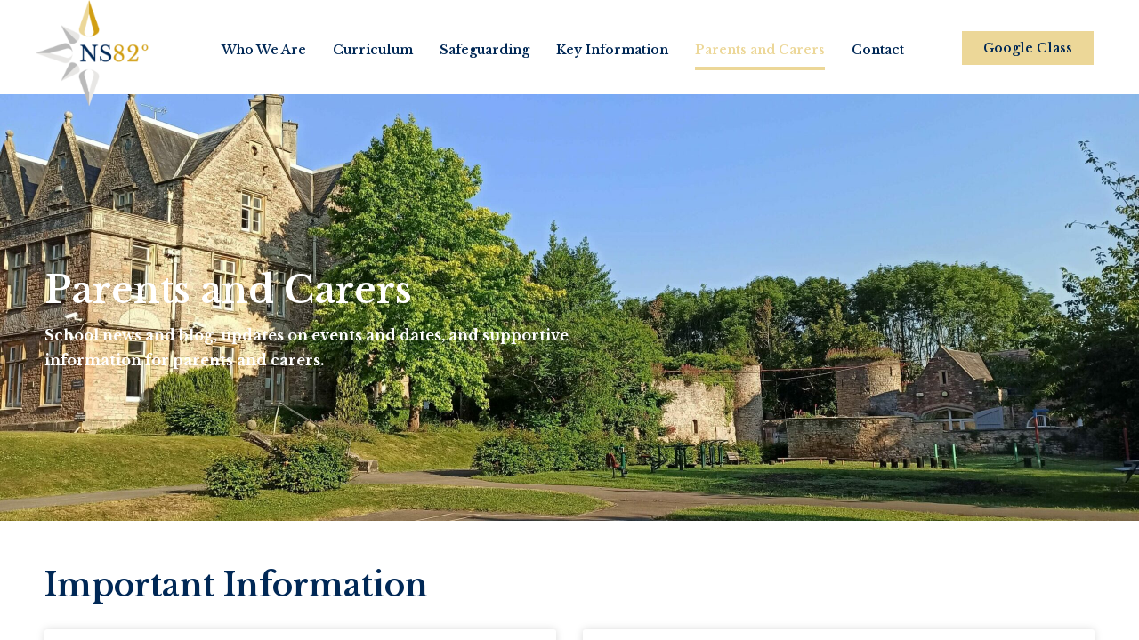

--- FILE ---
content_type: text/html; charset=UTF-8
request_url: https://ns82.northstar-academy.co.uk/news-events-dates/
body_size: 25044
content:

<!DOCTYPE html>
<html class="html" lang="en-GB">
<head>
	<meta charset="UTF-8">
	<link rel="profile" href="http://gmpg.org/xfn/11">

	<meta name='robots' content='index, follow, max-image-preview:large, max-snippet:-1, max-video-preview:-1' />
	<style>img:is([sizes="auto" i], [sizes^="auto," i]) { contain-intrinsic-size: 3000px 1500px }</style>
	<meta name="viewport" content="width=device-width, initial-scale=1">
	<!-- This site is optimized with the Yoast SEO plugin v24.2 - https://yoast.com/wordpress/plugins/seo/ -->
	<title>News, Events &amp; Dates - Northstar ns82</title>
	<link rel="canonical" href="https://ns82.northstar-academy.co.uk/news-events-dates/" />
	<meta property="og:locale" content="en_GB" />
	<meta property="og:type" content="article" />
	<meta property="og:title" content="News, Events &amp; Dates - Northstar ns82" />
	<meta property="og:description" content="Parents and Carers School news and blog, updates on events and dates, and supportive information for parents and carers.  Important Information Newsletters Information and Support for Home Events &amp; Fundraising School Council Minutes" />
	<meta property="og:url" content="https://ns82.northstar-academy.co.uk/news-events-dates/" />
	<meta property="og:site_name" content="Northstar ns82" />
	<meta property="article:modified_time" content="2025-09-19T13:08:24+00:00" />
	<meta name="twitter:card" content="summary_large_image" />
	<meta name="twitter:label1" content="Est. reading time" />
	<meta name="twitter:data1" content="4 minutes" />
	<script type="application/ld+json" class="yoast-schema-graph">{"@context":"https://schema.org","@graph":[{"@type":"WebPage","@id":"https://ns82.northstar-academy.co.uk/news-events-dates/","url":"https://ns82.northstar-academy.co.uk/news-events-dates/","name":"News, Events & Dates - Northstar ns82","isPartOf":{"@id":"https://ns82.northstar-academy.co.uk/#website"},"datePublished":"2021-03-10T09:38:32+00:00","dateModified":"2025-09-19T13:08:24+00:00","breadcrumb":{"@id":"https://ns82.northstar-academy.co.uk/news-events-dates/#breadcrumb"},"inLanguage":"en-GB","potentialAction":[{"@type":"ReadAction","target":["https://ns82.northstar-academy.co.uk/news-events-dates/"]}]},{"@type":"BreadcrumbList","@id":"https://ns82.northstar-academy.co.uk/news-events-dates/#breadcrumb","itemListElement":[{"@type":"ListItem","position":1,"name":"Home","item":"https://ns82.northstar-academy.co.uk/"},{"@type":"ListItem","position":2,"name":"News, Events &#038; Dates"}]},{"@type":"WebSite","@id":"https://ns82.northstar-academy.co.uk/#website","url":"https://ns82.northstar-academy.co.uk/","name":"Northstar ns82","description":"","publisher":{"@id":"https://ns82.northstar-academy.co.uk/#organization"},"potentialAction":[{"@type":"SearchAction","target":{"@type":"EntryPoint","urlTemplate":"https://ns82.northstar-academy.co.uk/?s={search_term_string}"},"query-input":{"@type":"PropertyValueSpecification","valueRequired":true,"valueName":"search_term_string"}}],"inLanguage":"en-GB"},{"@type":"Organization","@id":"https://ns82.northstar-academy.co.uk/#organization","name":"Northstar Academy - NS82","url":"https://ns82.northstar-academy.co.uk/","logo":{"@type":"ImageObject","inLanguage":"en-GB","@id":"https://ns82.northstar-academy.co.uk/#/schema/logo/image/","url":"https://ns82.northstar-academy.co.uk/app/uploads/2021/03/Asset-5@3x.png","contentUrl":"https://ns82.northstar-academy.co.uk/app/uploads/2021/03/Asset-5@3x.png","width":987,"height":937,"caption":"Northstar Academy - NS82"},"image":{"@id":"https://ns82.northstar-academy.co.uk/#/schema/logo/image/"}}]}</script>
	<!-- / Yoast SEO plugin. -->


<link rel='dns-prefetch' href='//www.googletagmanager.com' />
<link rel="alternate" type="application/rss+xml" title="Northstar ns82 &raquo; Feed" href="https://ns82.northstar-academy.co.uk/feed/" />
<link rel="alternate" type="application/rss+xml" title="Northstar ns82 &raquo; Comments Feed" href="https://ns82.northstar-academy.co.uk/comments/feed/" />
<script type="text/javascript">
/* <![CDATA[ */
window._wpemojiSettings = {"baseUrl":"https:\/\/s.w.org\/images\/core\/emoji\/15.0.3\/72x72\/","ext":".png","svgUrl":"https:\/\/s.w.org\/images\/core\/emoji\/15.0.3\/svg\/","svgExt":".svg","source":{"concatemoji":"https:\/\/ns82.northstar-academy.co.uk\/wp\/wp-includes\/js\/wp-emoji-release.min.js?ver=6.7.1"}};
/*! This file is auto-generated */
!function(i,n){var o,s,e;function c(e){try{var t={supportTests:e,timestamp:(new Date).valueOf()};sessionStorage.setItem(o,JSON.stringify(t))}catch(e){}}function p(e,t,n){e.clearRect(0,0,e.canvas.width,e.canvas.height),e.fillText(t,0,0);var t=new Uint32Array(e.getImageData(0,0,e.canvas.width,e.canvas.height).data),r=(e.clearRect(0,0,e.canvas.width,e.canvas.height),e.fillText(n,0,0),new Uint32Array(e.getImageData(0,0,e.canvas.width,e.canvas.height).data));return t.every(function(e,t){return e===r[t]})}function u(e,t,n){switch(t){case"flag":return n(e,"\ud83c\udff3\ufe0f\u200d\u26a7\ufe0f","\ud83c\udff3\ufe0f\u200b\u26a7\ufe0f")?!1:!n(e,"\ud83c\uddfa\ud83c\uddf3","\ud83c\uddfa\u200b\ud83c\uddf3")&&!n(e,"\ud83c\udff4\udb40\udc67\udb40\udc62\udb40\udc65\udb40\udc6e\udb40\udc67\udb40\udc7f","\ud83c\udff4\u200b\udb40\udc67\u200b\udb40\udc62\u200b\udb40\udc65\u200b\udb40\udc6e\u200b\udb40\udc67\u200b\udb40\udc7f");case"emoji":return!n(e,"\ud83d\udc26\u200d\u2b1b","\ud83d\udc26\u200b\u2b1b")}return!1}function f(e,t,n){var r="undefined"!=typeof WorkerGlobalScope&&self instanceof WorkerGlobalScope?new OffscreenCanvas(300,150):i.createElement("canvas"),a=r.getContext("2d",{willReadFrequently:!0}),o=(a.textBaseline="top",a.font="600 32px Arial",{});return e.forEach(function(e){o[e]=t(a,e,n)}),o}function t(e){var t=i.createElement("script");t.src=e,t.defer=!0,i.head.appendChild(t)}"undefined"!=typeof Promise&&(o="wpEmojiSettingsSupports",s=["flag","emoji"],n.supports={everything:!0,everythingExceptFlag:!0},e=new Promise(function(e){i.addEventListener("DOMContentLoaded",e,{once:!0})}),new Promise(function(t){var n=function(){try{var e=JSON.parse(sessionStorage.getItem(o));if("object"==typeof e&&"number"==typeof e.timestamp&&(new Date).valueOf()<e.timestamp+604800&&"object"==typeof e.supportTests)return e.supportTests}catch(e){}return null}();if(!n){if("undefined"!=typeof Worker&&"undefined"!=typeof OffscreenCanvas&&"undefined"!=typeof URL&&URL.createObjectURL&&"undefined"!=typeof Blob)try{var e="postMessage("+f.toString()+"("+[JSON.stringify(s),u.toString(),p.toString()].join(",")+"));",r=new Blob([e],{type:"text/javascript"}),a=new Worker(URL.createObjectURL(r),{name:"wpTestEmojiSupports"});return void(a.onmessage=function(e){c(n=e.data),a.terminate(),t(n)})}catch(e){}c(n=f(s,u,p))}t(n)}).then(function(e){for(var t in e)n.supports[t]=e[t],n.supports.everything=n.supports.everything&&n.supports[t],"flag"!==t&&(n.supports.everythingExceptFlag=n.supports.everythingExceptFlag&&n.supports[t]);n.supports.everythingExceptFlag=n.supports.everythingExceptFlag&&!n.supports.flag,n.DOMReady=!1,n.readyCallback=function(){n.DOMReady=!0}}).then(function(){return e}).then(function(){var e;n.supports.everything||(n.readyCallback(),(e=n.source||{}).concatemoji?t(e.concatemoji):e.wpemoji&&e.twemoji&&(t(e.twemoji),t(e.wpemoji)))}))}((window,document),window._wpemojiSettings);
/* ]]> */
</script>
<style id='wp-emoji-styles-inline-css' type='text/css'>

	img.wp-smiley, img.emoji {
		display: inline !important;
		border: none !important;
		box-shadow: none !important;
		height: 1em !important;
		width: 1em !important;
		margin: 0 0.07em !important;
		vertical-align: -0.1em !important;
		background: none !important;
		padding: 0 !important;
	}
</style>
<style id='classic-theme-styles-inline-css' type='text/css'>
/*! This file is auto-generated */
.wp-block-button__link{color:#fff;background-color:#32373c;border-radius:9999px;box-shadow:none;text-decoration:none;padding:calc(.667em + 2px) calc(1.333em + 2px);font-size:1.125em}.wp-block-file__button{background:#32373c;color:#fff;text-decoration:none}
</style>
<style id='global-styles-inline-css' type='text/css'>
:root{--wp--preset--aspect-ratio--square: 1;--wp--preset--aspect-ratio--4-3: 4/3;--wp--preset--aspect-ratio--3-4: 3/4;--wp--preset--aspect-ratio--3-2: 3/2;--wp--preset--aspect-ratio--2-3: 2/3;--wp--preset--aspect-ratio--16-9: 16/9;--wp--preset--aspect-ratio--9-16: 9/16;--wp--preset--color--black: #000000;--wp--preset--color--cyan-bluish-gray: #abb8c3;--wp--preset--color--white: #ffffff;--wp--preset--color--pale-pink: #f78da7;--wp--preset--color--vivid-red: #cf2e2e;--wp--preset--color--luminous-vivid-orange: #ff6900;--wp--preset--color--luminous-vivid-amber: #fcb900;--wp--preset--color--light-green-cyan: #7bdcb5;--wp--preset--color--vivid-green-cyan: #00d084;--wp--preset--color--pale-cyan-blue: #8ed1fc;--wp--preset--color--vivid-cyan-blue: #0693e3;--wp--preset--color--vivid-purple: #9b51e0;--wp--preset--gradient--vivid-cyan-blue-to-vivid-purple: linear-gradient(135deg,rgba(6,147,227,1) 0%,rgb(155,81,224) 100%);--wp--preset--gradient--light-green-cyan-to-vivid-green-cyan: linear-gradient(135deg,rgb(122,220,180) 0%,rgb(0,208,130) 100%);--wp--preset--gradient--luminous-vivid-amber-to-luminous-vivid-orange: linear-gradient(135deg,rgba(252,185,0,1) 0%,rgba(255,105,0,1) 100%);--wp--preset--gradient--luminous-vivid-orange-to-vivid-red: linear-gradient(135deg,rgba(255,105,0,1) 0%,rgb(207,46,46) 100%);--wp--preset--gradient--very-light-gray-to-cyan-bluish-gray: linear-gradient(135deg,rgb(238,238,238) 0%,rgb(169,184,195) 100%);--wp--preset--gradient--cool-to-warm-spectrum: linear-gradient(135deg,rgb(74,234,220) 0%,rgb(151,120,209) 20%,rgb(207,42,186) 40%,rgb(238,44,130) 60%,rgb(251,105,98) 80%,rgb(254,248,76) 100%);--wp--preset--gradient--blush-light-purple: linear-gradient(135deg,rgb(255,206,236) 0%,rgb(152,150,240) 100%);--wp--preset--gradient--blush-bordeaux: linear-gradient(135deg,rgb(254,205,165) 0%,rgb(254,45,45) 50%,rgb(107,0,62) 100%);--wp--preset--gradient--luminous-dusk: linear-gradient(135deg,rgb(255,203,112) 0%,rgb(199,81,192) 50%,rgb(65,88,208) 100%);--wp--preset--gradient--pale-ocean: linear-gradient(135deg,rgb(255,245,203) 0%,rgb(182,227,212) 50%,rgb(51,167,181) 100%);--wp--preset--gradient--electric-grass: linear-gradient(135deg,rgb(202,248,128) 0%,rgb(113,206,126) 100%);--wp--preset--gradient--midnight: linear-gradient(135deg,rgb(2,3,129) 0%,rgb(40,116,252) 100%);--wp--preset--font-size--small: 13px;--wp--preset--font-size--medium: 20px;--wp--preset--font-size--large: 36px;--wp--preset--font-size--x-large: 42px;--wp--preset--spacing--20: 0.44rem;--wp--preset--spacing--30: 0.67rem;--wp--preset--spacing--40: 1rem;--wp--preset--spacing--50: 1.5rem;--wp--preset--spacing--60: 2.25rem;--wp--preset--spacing--70: 3.38rem;--wp--preset--spacing--80: 5.06rem;--wp--preset--shadow--natural: 6px 6px 9px rgba(0, 0, 0, 0.2);--wp--preset--shadow--deep: 12px 12px 50px rgba(0, 0, 0, 0.4);--wp--preset--shadow--sharp: 6px 6px 0px rgba(0, 0, 0, 0.2);--wp--preset--shadow--outlined: 6px 6px 0px -3px rgba(255, 255, 255, 1), 6px 6px rgba(0, 0, 0, 1);--wp--preset--shadow--crisp: 6px 6px 0px rgba(0, 0, 0, 1);}:where(.is-layout-flex){gap: 0.5em;}:where(.is-layout-grid){gap: 0.5em;}body .is-layout-flex{display: flex;}.is-layout-flex{flex-wrap: wrap;align-items: center;}.is-layout-flex > :is(*, div){margin: 0;}body .is-layout-grid{display: grid;}.is-layout-grid > :is(*, div){margin: 0;}:where(.wp-block-columns.is-layout-flex){gap: 2em;}:where(.wp-block-columns.is-layout-grid){gap: 2em;}:where(.wp-block-post-template.is-layout-flex){gap: 1.25em;}:where(.wp-block-post-template.is-layout-grid){gap: 1.25em;}.has-black-color{color: var(--wp--preset--color--black) !important;}.has-cyan-bluish-gray-color{color: var(--wp--preset--color--cyan-bluish-gray) !important;}.has-white-color{color: var(--wp--preset--color--white) !important;}.has-pale-pink-color{color: var(--wp--preset--color--pale-pink) !important;}.has-vivid-red-color{color: var(--wp--preset--color--vivid-red) !important;}.has-luminous-vivid-orange-color{color: var(--wp--preset--color--luminous-vivid-orange) !important;}.has-luminous-vivid-amber-color{color: var(--wp--preset--color--luminous-vivid-amber) !important;}.has-light-green-cyan-color{color: var(--wp--preset--color--light-green-cyan) !important;}.has-vivid-green-cyan-color{color: var(--wp--preset--color--vivid-green-cyan) !important;}.has-pale-cyan-blue-color{color: var(--wp--preset--color--pale-cyan-blue) !important;}.has-vivid-cyan-blue-color{color: var(--wp--preset--color--vivid-cyan-blue) !important;}.has-vivid-purple-color{color: var(--wp--preset--color--vivid-purple) !important;}.has-black-background-color{background-color: var(--wp--preset--color--black) !important;}.has-cyan-bluish-gray-background-color{background-color: var(--wp--preset--color--cyan-bluish-gray) !important;}.has-white-background-color{background-color: var(--wp--preset--color--white) !important;}.has-pale-pink-background-color{background-color: var(--wp--preset--color--pale-pink) !important;}.has-vivid-red-background-color{background-color: var(--wp--preset--color--vivid-red) !important;}.has-luminous-vivid-orange-background-color{background-color: var(--wp--preset--color--luminous-vivid-orange) !important;}.has-luminous-vivid-amber-background-color{background-color: var(--wp--preset--color--luminous-vivid-amber) !important;}.has-light-green-cyan-background-color{background-color: var(--wp--preset--color--light-green-cyan) !important;}.has-vivid-green-cyan-background-color{background-color: var(--wp--preset--color--vivid-green-cyan) !important;}.has-pale-cyan-blue-background-color{background-color: var(--wp--preset--color--pale-cyan-blue) !important;}.has-vivid-cyan-blue-background-color{background-color: var(--wp--preset--color--vivid-cyan-blue) !important;}.has-vivid-purple-background-color{background-color: var(--wp--preset--color--vivid-purple) !important;}.has-black-border-color{border-color: var(--wp--preset--color--black) !important;}.has-cyan-bluish-gray-border-color{border-color: var(--wp--preset--color--cyan-bluish-gray) !important;}.has-white-border-color{border-color: var(--wp--preset--color--white) !important;}.has-pale-pink-border-color{border-color: var(--wp--preset--color--pale-pink) !important;}.has-vivid-red-border-color{border-color: var(--wp--preset--color--vivid-red) !important;}.has-luminous-vivid-orange-border-color{border-color: var(--wp--preset--color--luminous-vivid-orange) !important;}.has-luminous-vivid-amber-border-color{border-color: var(--wp--preset--color--luminous-vivid-amber) !important;}.has-light-green-cyan-border-color{border-color: var(--wp--preset--color--light-green-cyan) !important;}.has-vivid-green-cyan-border-color{border-color: var(--wp--preset--color--vivid-green-cyan) !important;}.has-pale-cyan-blue-border-color{border-color: var(--wp--preset--color--pale-cyan-blue) !important;}.has-vivid-cyan-blue-border-color{border-color: var(--wp--preset--color--vivid-cyan-blue) !important;}.has-vivid-purple-border-color{border-color: var(--wp--preset--color--vivid-purple) !important;}.has-vivid-cyan-blue-to-vivid-purple-gradient-background{background: var(--wp--preset--gradient--vivid-cyan-blue-to-vivid-purple) !important;}.has-light-green-cyan-to-vivid-green-cyan-gradient-background{background: var(--wp--preset--gradient--light-green-cyan-to-vivid-green-cyan) !important;}.has-luminous-vivid-amber-to-luminous-vivid-orange-gradient-background{background: var(--wp--preset--gradient--luminous-vivid-amber-to-luminous-vivid-orange) !important;}.has-luminous-vivid-orange-to-vivid-red-gradient-background{background: var(--wp--preset--gradient--luminous-vivid-orange-to-vivid-red) !important;}.has-very-light-gray-to-cyan-bluish-gray-gradient-background{background: var(--wp--preset--gradient--very-light-gray-to-cyan-bluish-gray) !important;}.has-cool-to-warm-spectrum-gradient-background{background: var(--wp--preset--gradient--cool-to-warm-spectrum) !important;}.has-blush-light-purple-gradient-background{background: var(--wp--preset--gradient--blush-light-purple) !important;}.has-blush-bordeaux-gradient-background{background: var(--wp--preset--gradient--blush-bordeaux) !important;}.has-luminous-dusk-gradient-background{background: var(--wp--preset--gradient--luminous-dusk) !important;}.has-pale-ocean-gradient-background{background: var(--wp--preset--gradient--pale-ocean) !important;}.has-electric-grass-gradient-background{background: var(--wp--preset--gradient--electric-grass) !important;}.has-midnight-gradient-background{background: var(--wp--preset--gradient--midnight) !important;}.has-small-font-size{font-size: var(--wp--preset--font-size--small) !important;}.has-medium-font-size{font-size: var(--wp--preset--font-size--medium) !important;}.has-large-font-size{font-size: var(--wp--preset--font-size--large) !important;}.has-x-large-font-size{font-size: var(--wp--preset--font-size--x-large) !important;}
:where(.wp-block-post-template.is-layout-flex){gap: 1.25em;}:where(.wp-block-post-template.is-layout-grid){gap: 1.25em;}
:where(.wp-block-columns.is-layout-flex){gap: 2em;}:where(.wp-block-columns.is-layout-grid){gap: 2em;}
:root :where(.wp-block-pullquote){font-size: 1.5em;line-height: 1.6;}
</style>
<link rel='stylesheet' id='font-awesome-css' href='https://ns82.northstar-academy.co.uk/app/themes/oceanwp/assets/css/third/font-awesome.min.css?ver=4.7.0' type='text/css' media='all' />
<link rel='stylesheet' id='simple-line-icons-css' href='https://ns82.northstar-academy.co.uk/app/themes/oceanwp/assets/css/third/simple-line-icons.min.css?ver=2.4.0' type='text/css' media='all' />
<link rel='stylesheet' id='magnific-popup-css' href='https://ns82.northstar-academy.co.uk/app/themes/oceanwp/assets/css/third/magnific-popup.min.css?ver=1.0.0' type='text/css' media='all' />
<link rel='stylesheet' id='slick-css' href='https://ns82.northstar-academy.co.uk/app/themes/oceanwp/assets/css/third/slick.min.css?ver=1.6.0' type='text/css' media='all' />
<link rel='stylesheet' id='oceanwp-style-css' href='https://ns82.northstar-academy.co.uk/app/themes/oceanwp/assets/css/style.min.css?ver=1.6.8' type='text/css' media='all' />
<link rel='stylesheet' id='elementor-frontend-css' href='https://ns82.northstar-academy.co.uk/app/uploads/elementor/css/custom-frontend.min.css?ver=1768315008' type='text/css' media='all' />
<link rel='stylesheet' id='widget-spacer-css' href='https://ns82.northstar-academy.co.uk/app/plugins/elementor/assets/css/widget-spacer.min.css?ver=3.26.5' type='text/css' media='all' />
<link rel='stylesheet' id='widget-image-css' href='https://ns82.northstar-academy.co.uk/app/plugins/elementor/assets/css/widget-image.min.css?ver=3.26.5' type='text/css' media='all' />
<link rel='stylesheet' id='widget-nav-menu-css' href='https://ns82.northstar-academy.co.uk/app/uploads/elementor/css/custom-pro-widget-nav-menu.min.css?ver=1768315008' type='text/css' media='all' />
<link rel='stylesheet' id='widget-social-icons-css' href='https://ns82.northstar-academy.co.uk/app/plugins/elementor/assets/css/widget-social-icons.min.css?ver=3.26.5' type='text/css' media='all' />
<link rel='stylesheet' id='e-apple-webkit-css' href='https://ns82.northstar-academy.co.uk/app/uploads/elementor/css/custom-apple-webkit.min.css?ver=1768315008' type='text/css' media='all' />
<link rel='stylesheet' id='widget-heading-css' href='https://ns82.northstar-academy.co.uk/app/plugins/elementor/assets/css/widget-heading.min.css?ver=3.26.5' type='text/css' media='all' />
<link rel='stylesheet' id='widget-text-editor-css' href='https://ns82.northstar-academy.co.uk/app/plugins/elementor/assets/css/widget-text-editor.min.css?ver=3.26.5' type='text/css' media='all' />
<link rel='stylesheet' id='e-popup-css' href='https://ns82.northstar-academy.co.uk/app/plugins/elementor-pro/assets/css/conditionals/popup.min.css?ver=3.26.3' type='text/css' media='all' />
<link rel='stylesheet' id='elementor-icons-css' href='https://ns82.northstar-academy.co.uk/app/plugins/elementor/assets/lib/eicons/css/elementor-icons.min.css?ver=5.34.0' type='text/css' media='all' />
<link rel='stylesheet' id='elementor-post-6-css' href='https://ns82.northstar-academy.co.uk/app/uploads/elementor/css/post-6.css?ver=1768315008' type='text/css' media='all' />
<link rel='stylesheet' id='widget-posts-css' href='https://ns82.northstar-academy.co.uk/app/plugins/elementor-pro/assets/css/widget-posts.min.css?ver=3.26.3' type='text/css' media='all' />
<link rel='stylesheet' id='elementor-post-61-css' href='https://ns82.northstar-academy.co.uk/app/uploads/elementor/css/post-61.css?ver=1768342045' type='text/css' media='all' />
<link rel='stylesheet' id='elementor-post-51-css' href='https://ns82.northstar-academy.co.uk/app/uploads/elementor/css/post-51.css?ver=1768315008' type='text/css' media='all' />
<link rel='stylesheet' id='elementor-post-49-css' href='https://ns82.northstar-academy.co.uk/app/uploads/elementor/css/post-49.css?ver=1768315008' type='text/css' media='all' />
<link rel='stylesheet' id='elementor-post-2641-css' href='https://ns82.northstar-academy.co.uk/app/uploads/elementor/css/post-2641.css?ver=1768315155' type='text/css' media='all' />
<link rel='stylesheet' id='borlabs-cookie-css' href='https://ns82.northstar-academy.co.uk/app/cache/borlabs-cookie/borlabs-cookie_1_en.css?ver=2.2.66-40' type='text/css' media='all' />
<link rel='stylesheet' id='google-fonts-1-css' href='https://fonts.googleapis.com/css?family=Libre+Baskerville%3A100%2C100italic%2C200%2C200italic%2C300%2C300italic%2C400%2C400italic%2C500%2C500italic%2C600%2C600italic%2C700%2C700italic%2C800%2C800italic%2C900%2C900italic&#038;display=auto&#038;ver=6.7.1' type='text/css' media='all' />
<link rel='stylesheet' id='elementor-icons-shared-0-css' href='https://ns82.northstar-academy.co.uk/app/plugins/elementor/assets/lib/font-awesome/css/fontawesome.min.css?ver=5.15.3' type='text/css' media='all' />
<link rel='stylesheet' id='elementor-icons-fa-solid-css' href='https://ns82.northstar-academy.co.uk/app/plugins/elementor/assets/lib/font-awesome/css/solid.min.css?ver=5.15.3' type='text/css' media='all' />
<link rel='stylesheet' id='elementor-icons-fa-brands-css' href='https://ns82.northstar-academy.co.uk/app/plugins/elementor/assets/lib/font-awesome/css/brands.min.css?ver=5.15.3' type='text/css' media='all' />
<link rel="preconnect" href="https://fonts.gstatic.com/" crossorigin><script type="text/javascript" src="https://ns82.northstar-academy.co.uk/wp/wp-includes/js/jquery/jquery.min.js?ver=3.7.1" id="jquery-core-js"></script>
<script type="text/javascript" src="https://ns82.northstar-academy.co.uk/wp/wp-includes/js/jquery/jquery-migrate.min.js?ver=3.4.1" id="jquery-migrate-js"></script>
<script type="text/javascript" id="borlabs-cookie-prioritize-js-extra">
/* <![CDATA[ */
var borlabsCookiePrioritized = {"domain":"ns82.northstar-academy.co.uk","path":"\/","version":"6","bots":"1","optInJS":{"essential":{"google-tag-manager":"[base64]\/[base64]"},"statistics":{"google-analytics":"PHNjcmlwdD4NCndpbmRvdy5kYXRhTGF5ZXIgPSB3aW5kb3cuZGF0YUxheWVyIHx8IFtdOw0KICB3aW5kb3cuZGF0YUxheWVyLnB1c2goew0KICAgIGV2ZW50OiAnYm9ybGFic0Nvb2tpZU9wdEluR29vZ2xlQW5hbHl0aWNzJywNCiAgfSk7DQo8L3NjcmlwdD4="}}};
/* ]]> */
</script>
<script type="text/javascript" src="https://ns82.northstar-academy.co.uk/app/plugins/borlabs-cookie/assets/javascript/borlabs-cookie-prioritize.min.js?ver=2.2.66" id="borlabs-cookie-prioritize-js"></script>
<link rel="https://api.w.org/" href="https://ns82.northstar-academy.co.uk/wp-json/" /><link rel="alternate" title="JSON" type="application/json" href="https://ns82.northstar-academy.co.uk/wp-json/wp/v2/pages/61" /><link rel="EditURI" type="application/rsd+xml" title="RSD" href="https://ns82.northstar-academy.co.uk/wp/xmlrpc.php?rsd" />
<meta name="generator" content="WordPress 6.7.1" />
<link rel='shortlink' href='https://ns82.northstar-academy.co.uk/?p=61' />
<link rel="alternate" title="oEmbed (JSON)" type="application/json+oembed" href="https://ns82.northstar-academy.co.uk/wp-json/oembed/1.0/embed?url=https%3A%2F%2Fns82.northstar-academy.co.uk%2Fnews-events-dates%2F" />
<link rel="alternate" title="oEmbed (XML)" type="text/xml+oembed" href="https://ns82.northstar-academy.co.uk/wp-json/oembed/1.0/embed?url=https%3A%2F%2Fns82.northstar-academy.co.uk%2Fnews-events-dates%2F&#038;format=xml" />
<meta name="generator" content="Site Kit by Google 1.144.0" /><meta name="generator" content="Elementor 3.26.5; features: additional_custom_breakpoints; settings: css_print_method-external, google_font-enabled, font_display-auto">
<style type="text/css">.recentcomments a{display:inline !important;padding:0 !important;margin:0 !important;}</style><!-- Google Tag Manager -->
<script>if('1'==='1'){(function(w,d,s,l,i){w[l]=w[l]||[];w[l].push({"gtm.start":
new Date().getTime(),event:"gtm.js"});var f=d.getElementsByTagName(s)[0],
j=d.createElement(s),dl=l!="dataLayer"?"&l="+l:"";j.async=true;j.src=
"https://www.googletagmanager.com/gtm.js?id="+i+dl;f.parentNode.insertBefore(j,f);
})(window,document,"script","dataLayer","GTM-TP5VPPS");}</script>
<!-- End Google Tag Manager -->			<style>
				.e-con.e-parent:nth-of-type(n+4):not(.e-lazyloaded):not(.e-no-lazyload),
				.e-con.e-parent:nth-of-type(n+4):not(.e-lazyloaded):not(.e-no-lazyload) * {
					background-image: none !important;
				}
				@media screen and (max-height: 1024px) {
					.e-con.e-parent:nth-of-type(n+3):not(.e-lazyloaded):not(.e-no-lazyload),
					.e-con.e-parent:nth-of-type(n+3):not(.e-lazyloaded):not(.e-no-lazyload) * {
						background-image: none !important;
					}
				}
				@media screen and (max-height: 640px) {
					.e-con.e-parent:nth-of-type(n+2):not(.e-lazyloaded):not(.e-no-lazyload),
					.e-con.e-parent:nth-of-type(n+2):not(.e-lazyloaded):not(.e-no-lazyload) * {
						background-image: none !important;
					}
				}
			</style>
			<link rel="icon" href="https://ns82.northstar-academy.co.uk/app/uploads/2021/03/cropped-NS82-Favicon-32x32.png" sizes="32x32" />
<link rel="icon" href="https://ns82.northstar-academy.co.uk/app/uploads/2021/03/cropped-NS82-Favicon-192x192.png" sizes="192x192" />
<link rel="apple-touch-icon" href="https://ns82.northstar-academy.co.uk/app/uploads/2021/03/cropped-NS82-Favicon-180x180.png" />
<meta name="msapplication-TileImage" content="https://ns82.northstar-academy.co.uk/app/uploads/2021/03/cropped-NS82-Favicon-270x270.png" />
<!-- OceanWP CSS -->
<style type="text/css">
/* General CSS */table th,table td,hr,.content-area,body.content-left-sidebar #content-wrap .content-area,.content-left-sidebar .content-area,#top-bar-wrap,#site-header,#site-header.top-header #search-toggle,.dropdown-menu ul li,.centered-minimal-page-header,.blog-entry.post,.blog-entry.grid-entry .blog-entry-inner,.blog-entry.thumbnail-entry .blog-entry-bottom,.single-post .entry-title,.single .entry-share-wrap .entry-share,.single .entry-share,.single .entry-share ul li a,.single nav.post-navigation,.single nav.post-navigation .nav-links .nav-previous,#author-bio,#author-bio .author-bio-avatar,#author-bio .author-bio-social li a,#related-posts,#comments,.comment-body,#respond #cancel-comment-reply-link,#blog-entries .type-page,.page-numbers a,.page-numbers span:not(.elementor-screen-only),.page-links span,body #wp-calendar caption,body #wp-calendar th,body #wp-calendar tbody,body .contact-info-widget.default i,body .contact-info-widget.big-icons i,body .posts-thumbnails-widget li,body .tagcloud a{border-color:#ffffff}/* Header CSS */#site-header.has-header-media .overlay-header-media{background-color:rgba(0,0,0,0.5)}
</style></head>

<body class="page-template-default page page-id-61 wp-embed-responsive oceanwp-theme sidebar-mobile default-breakpoint content-full-width content-max-width page-header-disabled elementor-default elementor-kit-6 elementor-page elementor-page-61">

	
	<div id="outer-wrap" class="site clr">

		
		<div id="wrap" class="clr">

			
			
<header id="site-header" class="clr" data-height="74">

			<div data-elementor-type="header" data-elementor-id="51" class="elementor elementor-51 elementor-location-header" data-elementor-post-type="elementor_library">
					<section class="elementor-section elementor-top-section elementor-element elementor-element-7b5d1ec2 elementor-section-stretched elementor-section-boxed elementor-section-height-default elementor-section-height-default" data-id="7b5d1ec2" data-element_type="section" data-settings="{&quot;stretch_section&quot;:&quot;section-stretched&quot;,&quot;background_background&quot;:&quot;classic&quot;,&quot;sticky&quot;:&quot;top&quot;,&quot;sticky_on&quot;:[&quot;desktop&quot;,&quot;tablet&quot;,&quot;mobile&quot;],&quot;sticky_offset&quot;:0,&quot;sticky_effects_offset&quot;:0,&quot;sticky_anchor_link_offset&quot;:0}">
						<div class="elementor-container elementor-column-gap-default">
					<div class="elementor-column elementor-col-100 elementor-top-column elementor-element elementor-element-37a8154d" data-id="37a8154d" data-element_type="column">
			<div class="elementor-widget-wrap elementor-element-populated">
						<div class="elementor-element elementor-element-75574dc9 elementor-widget elementor-widget-spacer" data-id="75574dc9" data-element_type="widget" data-widget_type="spacer.default">
				<div class="elementor-widget-container">
							<div class="elementor-spacer">
			<div class="elementor-spacer-inner"></div>
		</div>
						</div>
				</div>
					</div>
		</div>
					</div>
		</section>
				<section class="elementor-section elementor-top-section elementor-element elementor-element-60141e3a elementor-section-stretched elementor-section-boxed elementor-section-height-default elementor-section-height-default" data-id="60141e3a" data-element_type="section" data-settings="{&quot;stretch_section&quot;:&quot;section-stretched&quot;,&quot;sticky&quot;:&quot;top&quot;,&quot;sticky_on&quot;:[&quot;desktop&quot;,&quot;tablet&quot;,&quot;mobile&quot;],&quot;sticky_offset&quot;:0,&quot;sticky_effects_offset&quot;:0,&quot;sticky_anchor_link_offset&quot;:0}">
						<div class="elementor-container elementor-column-gap-no">
					<div class="elementor-column elementor-col-33 elementor-top-column elementor-element elementor-element-51bb0968" data-id="51bb0968" data-element_type="column">
			<div class="elementor-widget-wrap elementor-element-populated">
						<div class="elementor-element elementor-element-0a80bc2 elementor-widget elementor-widget-image" data-id="0a80bc2" data-element_type="widget" data-widget_type="image.default">
				<div class="elementor-widget-container">
																<a href="https://ns82.northstar-academy.co.uk/">
							<img width="359" height="300" src="https://ns82.northstar-academy.co.uk/app/uploads/2021/03/ns82.png" class="attachment-large size-large wp-image-3386" alt="" srcset="https://ns82.northstar-academy.co.uk/app/uploads/2021/03/ns82.png 359w, https://ns82.northstar-academy.co.uk/app/uploads/2021/03/ns82-300x251.png 300w" sizes="(max-width: 359px) 100vw, 359px" />								</a>
															</div>
				</div>
					</div>
		</div>
				<div class="elementor-column elementor-col-33 elementor-top-column elementor-element elementor-element-7956e317" data-id="7956e317" data-element_type="column">
			<div class="elementor-widget-wrap elementor-element-populated">
						<div class="elementor-element elementor-element-5e99cab9 elementor-nav-menu__align-center elementor-nav-menu--stretch elementor-nav-menu--dropdown-tablet elementor-nav-menu__text-align-aside elementor-nav-menu--toggle elementor-nav-menu--burger elementor-widget elementor-widget-nav-menu" data-id="5e99cab9" data-element_type="widget" data-settings="{&quot;full_width&quot;:&quot;stretch&quot;,&quot;submenu_icon&quot;:{&quot;value&quot;:&quot;&lt;i class=\&quot;fas fa-chevron-down\&quot;&gt;&lt;\/i&gt;&quot;,&quot;library&quot;:&quot;fa-solid&quot;},&quot;layout&quot;:&quot;horizontal&quot;,&quot;toggle&quot;:&quot;burger&quot;}" data-widget_type="nav-menu.default">
				<div class="elementor-widget-container">
								<nav aria-label="Menu" class="elementor-nav-menu--main elementor-nav-menu__container elementor-nav-menu--layout-horizontal e--pointer-underline e--animation-fade">
				<ul id="menu-1-5e99cab9" class="elementor-nav-menu"><li class="menu-item menu-item-type-post_type menu-item-object-page menu-item-70"><a href="https://ns82.northstar-academy.co.uk/who-we-are/" class="elementor-item">Who We Are</a></li>
<li class="menu-item menu-item-type-post_type menu-item-object-page menu-item-66"><a href="https://ns82.northstar-academy.co.uk/curriculum/" class="elementor-item">Curriculum</a></li>
<li class="menu-item menu-item-type-post_type menu-item-object-page menu-item-69"><a href="https://ns82.northstar-academy.co.uk/safeguarding/" class="elementor-item">Safeguarding</a></li>
<li class="menu-item menu-item-type-post_type menu-item-object-page menu-item-67"><a href="https://ns82.northstar-academy.co.uk/key-information/" class="elementor-item">Key Information</a></li>
<li class="menu-item menu-item-type-post_type menu-item-object-page current-menu-item page_item page-item-61 current_page_item menu-item-68"><a href="https://ns82.northstar-academy.co.uk/news-events-dates/" aria-current="page" class="elementor-item elementor-item-active">Parents and Carers</a></li>
<li class="menu-item menu-item-type-post_type menu-item-object-page menu-item-65"><a href="https://ns82.northstar-academy.co.uk/contact/" class="elementor-item">Contact</a></li>
</ul>			</nav>
					<div class="elementor-menu-toggle" role="button" tabindex="0" aria-label="Menu Toggle" aria-expanded="false">
			<i aria-hidden="true" role="presentation" class="elementor-menu-toggle__icon--open eicon-menu-bar"></i><i aria-hidden="true" role="presentation" class="elementor-menu-toggle__icon--close eicon-close"></i>		</div>
					<nav class="elementor-nav-menu--dropdown elementor-nav-menu__container" aria-hidden="true">
				<ul id="menu-2-5e99cab9" class="elementor-nav-menu"><li class="menu-item menu-item-type-post_type menu-item-object-page menu-item-70"><a href="https://ns82.northstar-academy.co.uk/who-we-are/" class="elementor-item" tabindex="-1">Who We Are</a></li>
<li class="menu-item menu-item-type-post_type menu-item-object-page menu-item-66"><a href="https://ns82.northstar-academy.co.uk/curriculum/" class="elementor-item" tabindex="-1">Curriculum</a></li>
<li class="menu-item menu-item-type-post_type menu-item-object-page menu-item-69"><a href="https://ns82.northstar-academy.co.uk/safeguarding/" class="elementor-item" tabindex="-1">Safeguarding</a></li>
<li class="menu-item menu-item-type-post_type menu-item-object-page menu-item-67"><a href="https://ns82.northstar-academy.co.uk/key-information/" class="elementor-item" tabindex="-1">Key Information</a></li>
<li class="menu-item menu-item-type-post_type menu-item-object-page current-menu-item page_item page-item-61 current_page_item menu-item-68"><a href="https://ns82.northstar-academy.co.uk/news-events-dates/" aria-current="page" class="elementor-item elementor-item-active" tabindex="-1">Parents and Carers</a></li>
<li class="menu-item menu-item-type-post_type menu-item-object-page menu-item-65"><a href="https://ns82.northstar-academy.co.uk/contact/" class="elementor-item" tabindex="-1">Contact</a></li>
</ul>			</nav>
						</div>
				</div>
					</div>
		</div>
				<div class="elementor-column elementor-col-33 elementor-top-column elementor-element elementor-element-f52f79f elementor-hidden-phone" data-id="f52f79f" data-element_type="column">
			<div class="elementor-widget-wrap elementor-element-populated">
						<div class="elementor-element elementor-element-622093d elementor-widget elementor-widget-button" data-id="622093d" data-element_type="widget" data-widget_type="button.default">
				<div class="elementor-widget-container">
									<div class="elementor-button-wrapper">
					<a class="elementor-button elementor-button-link elementor-size-sm" href="https://classroom.google.com/u/0/h">
						<span class="elementor-button-content-wrapper">
									<span class="elementor-button-text">Google Class</span>
					</span>
					</a>
				</div>
								</div>
				</div>
					</div>
		</div>
					</div>
		</section>
				</div>
		
</header><!-- #site-header -->


						
			<main id="main" class="site-main clr">

				
	
	<div id="content-wrap" class="container clr">

		
		<div id="primary" class="content-area clr">

			
			<div id="content" class="site-content clr">

				
				
<article class="single-page-article clr">

	
<div class="entry clr">
				<div data-elementor-type="wp-page" data-elementor-id="61" class="elementor elementor-61" data-elementor-post-type="page">
						<section class="elementor-section elementor-top-section elementor-element elementor-element-17849d4 elementor-section-stretched elementor-section-height-min-height elementor-section-boxed elementor-section-height-default elementor-section-items-middle" data-id="17849d4" data-element_type="section" data-settings="{&quot;stretch_section&quot;:&quot;section-stretched&quot;,&quot;background_background&quot;:&quot;classic&quot;,&quot;sticky&quot;:&quot;top&quot;,&quot;sticky_offset&quot;:75,&quot;sticky_on&quot;:[&quot;desktop&quot;,&quot;tablet&quot;,&quot;mobile&quot;],&quot;sticky_effects_offset&quot;:0,&quot;sticky_anchor_link_offset&quot;:0}">
							<div class="elementor-background-overlay"></div>
							<div class="elementor-container elementor-column-gap-default">
					<div class="elementor-column elementor-col-100 elementor-top-column elementor-element elementor-element-125b82e" data-id="125b82e" data-element_type="column">
			<div class="elementor-widget-wrap elementor-element-populated">
						<div class="elementor-element elementor-element-4b096c9 elementor-widget elementor-widget-heading" data-id="4b096c9" data-element_type="widget" data-widget_type="heading.default">
				<div class="elementor-widget-container">
					<h1 class="elementor-heading-title elementor-size-default">Parents and Carers</h1>				</div>
				</div>
				<div class="elementor-element elementor-element-64a4767 elementor-widget elementor-widget-text-editor" data-id="64a4767" data-element_type="widget" data-widget_type="text-editor.default">
				<div class="elementor-widget-container">
									<p>School news and blog, updates on events and dates, and supportive information for parents and carers. </p>								</div>
				</div>
					</div>
		</div>
					</div>
		</section>
				<section class="elementor-section elementor-top-section elementor-element elementor-element-22135da elementor-section-stretched elementor-section-boxed elementor-section-height-default elementor-section-height-default" data-id="22135da" data-element_type="section" data-settings="{&quot;stretch_section&quot;:&quot;section-stretched&quot;,&quot;background_background&quot;:&quot;classic&quot;}">
						<div class="elementor-container elementor-column-gap-default">
					<div class="elementor-column elementor-col-100 elementor-top-column elementor-element elementor-element-91a289f" data-id="91a289f" data-element_type="column">
			<div class="elementor-widget-wrap elementor-element-populated">
						<div class="elementor-element elementor-element-5649c1c elementor-widget elementor-widget-heading" data-id="5649c1c" data-element_type="widget" data-widget_type="heading.default">
				<div class="elementor-widget-container">
					<h2 class="elementor-heading-title elementor-size-default">Important Information</h2>				</div>
				</div>
				<div class="elementor-element elementor-element-038d448 elementor-grid-2 elementor-grid-tablet-2 elementor-grid-mobile-1 elementor-posts--thumbnail-top elementor-posts--show-avatar elementor-card-shadow-yes elementor-posts__hover-gradient elementor-widget elementor-widget-posts" data-id="038d448" data-element_type="widget" data-settings="{&quot;cards_columns&quot;:&quot;2&quot;,&quot;cards_columns_tablet&quot;:&quot;2&quot;,&quot;cards_columns_mobile&quot;:&quot;1&quot;,&quot;cards_row_gap&quot;:{&quot;unit&quot;:&quot;px&quot;,&quot;size&quot;:35,&quot;sizes&quot;:[]},&quot;cards_row_gap_tablet&quot;:{&quot;unit&quot;:&quot;px&quot;,&quot;size&quot;:&quot;&quot;,&quot;sizes&quot;:[]},&quot;cards_row_gap_mobile&quot;:{&quot;unit&quot;:&quot;px&quot;,&quot;size&quot;:&quot;&quot;,&quot;sizes&quot;:[]}}" data-widget_type="posts.cards">
				<div class="elementor-widget-container">
							<div class="elementor-posts-container elementor-posts elementor-posts--skin-cards elementor-grid">
				<article class="elementor-post elementor-grid-item post-4292 post type-post status-publish format-standard hentry category-important-dates category-parent-information entry">
			<div class="elementor-post__card">
				<div class="elementor-post__text">
				<h3 class="elementor-post__title">
			<a href="https://ns82.northstar-academy.co.uk/news/school-term-and-holiday-dates-2024-2025/" >
				School term and holiday dates 2025-2026			</a>
		</h3>
		
		<a class="elementor-post__read-more" href="https://ns82.northstar-academy.co.uk/news/school-term-and-holiday-dates-2024-2025/" aria-label="Read more about School term and holiday dates 2025-2026" tabindex="-1" >
			Read More »		</a>

				</div>
					</div>
		</article>
				<article class="elementor-post elementor-grid-item post-4294 post type-post status-publish format-standard hentry category-important-dates category-parent-information entry">
			<div class="elementor-post__card">
				<div class="elementor-post__text">
				<h3 class="elementor-post__title">
			<a href="https://ns82.northstar-academy.co.uk/news/important-dates/" >
				Important dates			</a>
		</h3>
		
		<a class="elementor-post__read-more" href="https://ns82.northstar-academy.co.uk/news/important-dates/" aria-label="Read more about Important dates" tabindex="-1" >
			Read More »		</a>

				</div>
					</div>
		</article>
				</div>
		
						</div>
				</div>
					</div>
		</div>
					</div>
		</section>
				<section class="elementor-section elementor-top-section elementor-element elementor-element-8b4461d elementor-section-stretched elementor-section-boxed elementor-section-height-default elementor-section-height-default" data-id="8b4461d" data-element_type="section" data-settings="{&quot;stretch_section&quot;:&quot;section-stretched&quot;,&quot;background_background&quot;:&quot;classic&quot;}">
						<div class="elementor-container elementor-column-gap-default">
					<div class="elementor-column elementor-col-100 elementor-top-column elementor-element elementor-element-c87edf4" data-id="c87edf4" data-element_type="column">
			<div class="elementor-widget-wrap elementor-element-populated">
						<div class="elementor-element elementor-element-f173e4d elementor-widget elementor-widget-text-editor" data-id="f173e4d" data-element_type="widget" data-widget_type="text-editor.default">
				<div class="elementor-widget-container">
									<h2 data-elementor-setting-key="title" data-pen-placeholder="Type Here..." style="font-variant-ligatures: normal; font-variant-caps: normal; font-family: &quot;Libre Baskerville&quot;, sans-serif; font-style: normal; color: rgb(0, 40, 86); background-color: rgb(255, 255, 255);">Newsletters</h2>								</div>
				</div>
				<div class="elementor-element elementor-element-d458a22 elementor-grid-1 elementor-widget__width-initial elementor-grid-tablet-2 elementor-grid-mobile-1 elementor-posts--thumbnail-top elementor-posts--show-avatar elementor-card-shadow-yes elementor-posts__hover-gradient elementor-widget elementor-widget-posts" data-id="d458a22" data-element_type="widget" data-settings="{&quot;cards_columns&quot;:&quot;1&quot;,&quot;cards_columns_tablet&quot;:&quot;2&quot;,&quot;cards_columns_mobile&quot;:&quot;1&quot;,&quot;cards_row_gap&quot;:{&quot;unit&quot;:&quot;px&quot;,&quot;size&quot;:35,&quot;sizes&quot;:[]},&quot;cards_row_gap_tablet&quot;:{&quot;unit&quot;:&quot;px&quot;,&quot;size&quot;:&quot;&quot;,&quot;sizes&quot;:[]},&quot;cards_row_gap_mobile&quot;:{&quot;unit&quot;:&quot;px&quot;,&quot;size&quot;:&quot;&quot;,&quot;sizes&quot;:[]}}" data-widget_type="posts.cards">
				<div class="elementor-widget-container">
							<div class="elementor-posts-container elementor-posts elementor-posts--skin-cards elementor-grid">
				<article class="elementor-post elementor-grid-item post-4267 post type-post status-publish format-standard hentry category-newsletters entry">
			<div class="elementor-post__card">
				<div class="elementor-post__text">
				<h3 class="elementor-post__title">
			<a href="https://ns82.northstar-academy.co.uk/news/north-star-82-fortnightly-newsletter-10/" >
				North Star 82° Newsletter			</a>
		</h3>
		
		<a class="elementor-post__read-more" href="https://ns82.northstar-academy.co.uk/news/north-star-82-fortnightly-newsletter-10/" aria-label="Read more about North Star 82° Newsletter" tabindex="-1" >
			Read More »		</a>

				</div>
					</div>
		</article>
				</div>
		
						</div>
				</div>
					</div>
		</div>
					</div>
		</section>
				<section class="elementor-section elementor-top-section elementor-element elementor-element-f4c9db9 elementor-section-stretched elementor-section-boxed elementor-section-height-default elementor-section-height-default" data-id="f4c9db9" data-element_type="section" data-settings="{&quot;stretch_section&quot;:&quot;section-stretched&quot;,&quot;background_background&quot;:&quot;classic&quot;}">
						<div class="elementor-container elementor-column-gap-default">
					<div class="elementor-column elementor-col-100 elementor-top-column elementor-element elementor-element-b2b0893" data-id="b2b0893" data-element_type="column">
			<div class="elementor-widget-wrap elementor-element-populated">
						<div class="elementor-element elementor-element-e6950c2 elementor-widget elementor-widget-heading" data-id="e6950c2" data-element_type="widget" data-widget_type="heading.default">
				<div class="elementor-widget-container">
					<h2 class="elementor-heading-title elementor-size-default">Information and Support for Home </h2>				</div>
				</div>
				<div class="elementor-element elementor-element-d0140ae elementor-grid-3 elementor-grid-tablet-2 elementor-grid-mobile-1 elementor-posts--thumbnail-top elementor-posts--show-avatar elementor-card-shadow-yes elementor-posts__hover-gradient elementor-widget elementor-widget-posts" data-id="d0140ae" data-element_type="widget" data-settings="{&quot;cards_columns&quot;:&quot;3&quot;,&quot;cards_columns_tablet&quot;:&quot;2&quot;,&quot;cards_columns_mobile&quot;:&quot;1&quot;,&quot;cards_row_gap&quot;:{&quot;unit&quot;:&quot;px&quot;,&quot;size&quot;:35,&quot;sizes&quot;:[]},&quot;cards_row_gap_tablet&quot;:{&quot;unit&quot;:&quot;px&quot;,&quot;size&quot;:&quot;&quot;,&quot;sizes&quot;:[]},&quot;cards_row_gap_mobile&quot;:{&quot;unit&quot;:&quot;px&quot;,&quot;size&quot;:&quot;&quot;,&quot;sizes&quot;:[]}}" data-widget_type="posts.cards">
				<div class="elementor-widget-container">
							<div class="elementor-posts-container elementor-posts elementor-posts--skin-cards elementor-grid">
				<article class="elementor-post elementor-grid-item post-4034 post type-post status-publish format-standard hentry category-letters-home entry">
			<div class="elementor-post__card">
				<div class="elementor-post__text">
				<h3 class="elementor-post__title">
			<a href="https://ns82.northstar-academy.co.uk/news/childcare-needs/" >
				Childcare needs			</a>
		</h3>
				<div class="elementor-post__excerpt">
			<p>Bristol City Council would like to know if your wrap around childcare (before or after school) is meeting your needs. Please complete this quick survey.</p>
		</div>
		
		<a class="elementor-post__read-more" href="https://ns82.northstar-academy.co.uk/news/childcare-needs/" aria-label="Read more about Childcare needs" tabindex="-1" >
			Read More »		</a>

				</div>
				<div class="elementor-post__meta-data">
					<span class="elementor-post-date">
			29 February 2024		</span>
				</div>
					</div>
		</article>
				<article class="elementor-post elementor-grid-item post-1058 post type-post status-publish format-standard hentry category-letters-home category-parent-information entry">
			<div class="elementor-post__card">
				<div class="elementor-post__text">
				<h3 class="elementor-post__title">
			<a href="https://ns82.northstar-academy.co.uk/news/safer-internet-day/" >
				Internet Safety			</a>
		</h3>
				<div class="elementor-post__excerpt">
			<p>Internet Safety &#8211; please&nbsp;click&nbsp;the links for useful information to keep your family safe online. Top Tips for Parents and Carers</p>
		</div>
		
		<a class="elementor-post__read-more" href="https://ns82.northstar-academy.co.uk/news/safer-internet-day/" aria-label="Read more about Internet Safety" tabindex="-1" >
			Read More »		</a>

				</div>
				<div class="elementor-post__meta-data">
					<span class="elementor-post-date">
			20 November 2023		</span>
				</div>
					</div>
		</article>
				<article class="elementor-post elementor-grid-item post-3523 post type-post status-publish format-standard has-post-thumbnail hentry category-letters-home category-mat-news entry has-media">
			<div class="elementor-post__card">
				<a class="elementor-post__thumbnail__link" href="https://ns82.northstar-academy.co.uk/news/school-attendance-support/" tabindex="-1" ><div class="elementor-post__thumbnail"><img fetchpriority="high" decoding="async" width="300" height="179" src="https://ns82.northstar-academy.co.uk/app/uploads/2023/01/blog-for-website-e1675089353904-300x179.jpg" class="attachment-medium size-medium wp-image-3394" alt="" srcset="https://ns82.northstar-academy.co.uk/app/uploads/2023/01/blog-for-website-e1675089353904-300x179.jpg 300w, https://ns82.northstar-academy.co.uk/app/uploads/2023/01/blog-for-website-e1675089353904.jpg 572w" sizes="(max-width: 300px) 100vw, 300px" /></div></a>
				<div class="elementor-post__badge">Information and Support for Home</div>
				<div class="elementor-post__avatar">
			<img alt='Ollie.Benzie@northstar-academy.co.uk' src='https://secure.gravatar.com/avatar/bb12afc7f1b06ec518e0593017c2f82e?s=128&#038;d=mm&#038;r=g' srcset='https://secure.gravatar.com/avatar/bb12afc7f1b06ec518e0593017c2f82e?s=256&#038;d=mm&#038;r=g 2x' class='avatar avatar-128 photo' height='128' width='128' />		</div>
				<div class="elementor-post__text">
				<h3 class="elementor-post__title">
			<a href="https://ns82.northstar-academy.co.uk/news/school-attendance-support/" >
				School Attendance Support			</a>
		</h3>
				<div class="elementor-post__excerpt">
			<p>Attending school can be challenging for any young person and students with SEND often face even bigger challenges than their peers. However, it is so</p>
		</div>
		
		<a class="elementor-post__read-more" href="https://ns82.northstar-academy.co.uk/news/school-attendance-support/" aria-label="Read more about School Attendance Support" tabindex="-1" >
			Read More »		</a>

				</div>
				<div class="elementor-post__meta-data">
					<span class="elementor-post-date">
			16 March 2023		</span>
				</div>
					</div>
		</article>
				<article class="elementor-post elementor-grid-item post-3401 post type-post status-publish format-standard has-post-thumbnail hentry category-letters-home entry has-media">
			<div class="elementor-post__card">
				<a class="elementor-post__thumbnail__link" href="https://ns82.northstar-academy.co.uk/news/resource-pack-for-students-and-families/" tabindex="-1" ><div class="elementor-post__thumbnail"><img decoding="async" width="300" height="251" src="https://ns82.northstar-academy.co.uk/app/uploads/2021/03/ns82-300x251.png" class="attachment-medium size-medium wp-image-3386" alt="" srcset="https://ns82.northstar-academy.co.uk/app/uploads/2021/03/ns82-300x251.png 300w, https://ns82.northstar-academy.co.uk/app/uploads/2021/03/ns82.png 359w" sizes="(max-width: 300px) 100vw, 300px" /></div></a>
				<div class="elementor-post__badge">Information and Support for Home</div>
				<div class="elementor-post__avatar">
			<img alt='Ollie.Benzie@northstar-academy.co.uk' src='https://secure.gravatar.com/avatar/bb12afc7f1b06ec518e0593017c2f82e?s=128&#038;d=mm&#038;r=g' srcset='https://secure.gravatar.com/avatar/bb12afc7f1b06ec518e0593017c2f82e?s=256&#038;d=mm&#038;r=g 2x' class='avatar avatar-128 photo' height='128' width='128' />		</div>
				<div class="elementor-post__text">
				<h3 class="elementor-post__title">
			<a href="https://ns82.northstar-academy.co.uk/news/resource-pack-for-students-and-families/" >
				Resource Pack for Students and Families			</a>
		</h3>
				<div class="elementor-post__excerpt">
			<p>Follow the link below to access ALL of the resources, support and advice that we have compiled (so far) this academic year into one easy-to-read</p>
		</div>
		
		<a class="elementor-post__read-more" href="https://ns82.northstar-academy.co.uk/news/resource-pack-for-students-and-families/" aria-label="Read more about Resource Pack for Students and Families" tabindex="-1" >
			Read More »		</a>

				</div>
				<div class="elementor-post__meta-data">
					<span class="elementor-post-date">
			1 February 2023		</span>
				</div>
					</div>
		</article>
				<article class="elementor-post elementor-grid-item post-3382 post type-post status-publish format-standard hentry category-letters-home entry">
			<div class="elementor-post__card">
				<div class="elementor-post__text">
				<h3 class="elementor-post__title">
			<a href="https://ns82.northstar-academy.co.uk/news/mr-marsh-ict-valuable-resources-for-teachers-learners-and-parents/" >
				Mr Marsh ICT &#8211; Valuable Resources for Teachers, Learners and Parents!			</a>
		</h3>
				<div class="elementor-post__excerpt">
			<p>North Star 240°&#8217;s Head of ICT has made his own webpage that is full of online safety advice, videos and advice for anyone wanting to</p>
		</div>
		
		<a class="elementor-post__read-more" href="https://ns82.northstar-academy.co.uk/news/mr-marsh-ict-valuable-resources-for-teachers-learners-and-parents/" aria-label="Read more about Mr Marsh ICT &#8211; Valuable Resources for Teachers, Learners and Parents!" tabindex="-1" >
			Read More »		</a>

				</div>
				<div class="elementor-post__meta-data">
					<span class="elementor-post-date">
			24 January 2023		</span>
				</div>
					</div>
		</article>
				<article class="elementor-post elementor-grid-item post-3320 post type-post status-publish format-standard hentry category-letters-home entry">
			<div class="elementor-post__card">
				<div class="elementor-post__text">
				<h3 class="elementor-post__title">
			<a href="https://ns82.northstar-academy.co.uk/news/parents-and-carers-we-need-your-help/" >
				Parents and Carers &#8211; We need your help!			</a>
		</h3>
				<div class="elementor-post__excerpt">
			<p>Bristol Council are in the process of issuing guidance to schools in our area that will focus on the support for children with SEND from</p>
		</div>
		
		<a class="elementor-post__read-more" href="https://ns82.northstar-academy.co.uk/news/parents-and-carers-we-need-your-help/" aria-label="Read more about Parents and Carers &#8211; We need your help!" tabindex="-1" >
			Read More »		</a>

				</div>
				<div class="elementor-post__meta-data">
					<span class="elementor-post-date">
			13 January 2023		</span>
				</div>
					</div>
		</article>
				</div>
		
						</div>
				</div>
					</div>
		</div>
					</div>
		</section>
				<section class="elementor-section elementor-top-section elementor-element elementor-element-5cc5221 elementor-section-stretched elementor-section-boxed elementor-section-height-default elementor-section-height-default" data-id="5cc5221" data-element_type="section" data-settings="{&quot;stretch_section&quot;:&quot;section-stretched&quot;,&quot;background_background&quot;:&quot;classic&quot;}">
						<div class="elementor-container elementor-column-gap-default">
					<div class="elementor-column elementor-col-100 elementor-top-column elementor-element elementor-element-8ef9d8a" data-id="8ef9d8a" data-element_type="column">
			<div class="elementor-widget-wrap elementor-element-populated">
						<div class="elementor-element elementor-element-d9a7761 elementor-widget elementor-widget-heading" data-id="d9a7761" data-element_type="widget" data-widget_type="heading.default">
				<div class="elementor-widget-container">
					<h2 class="elementor-heading-title elementor-size-default">Events &amp; Fundraising</h2>				</div>
				</div>
				<div class="elementor-element elementor-element-790f43f elementor-grid-3 elementor-grid-tablet-2 elementor-grid-mobile-1 elementor-posts--thumbnail-top elementor-posts--show-avatar elementor-card-shadow-yes elementor-posts__hover-gradient elementor-widget elementor-widget-posts" data-id="790f43f" data-element_type="widget" data-settings="{&quot;cards_columns&quot;:&quot;3&quot;,&quot;cards_columns_tablet&quot;:&quot;2&quot;,&quot;cards_columns_mobile&quot;:&quot;1&quot;,&quot;cards_row_gap&quot;:{&quot;unit&quot;:&quot;px&quot;,&quot;size&quot;:35,&quot;sizes&quot;:[]},&quot;cards_row_gap_tablet&quot;:{&quot;unit&quot;:&quot;px&quot;,&quot;size&quot;:&quot;&quot;,&quot;sizes&quot;:[]},&quot;cards_row_gap_mobile&quot;:{&quot;unit&quot;:&quot;px&quot;,&quot;size&quot;:&quot;&quot;,&quot;sizes&quot;:[]}}" data-widget_type="posts.cards">
				<div class="elementor-widget-container">
							<div class="elementor-posts-container elementor-posts elementor-posts--skin-cards elementor-grid">
				<article class="elementor-post elementor-grid-item post-3533 post type-post status-publish format-standard hentry category-events-fundraising category-mat-news entry">
			<div class="elementor-post__card">
				<div class="elementor-post__text">
				<h3 class="elementor-post__title">
			<a href="https://ns82.northstar-academy.co.uk/news/comic-relief-2023/" >
				Comic Relief 2023			</a>
		</h3>
				<div class="elementor-post__excerpt">
			<p>Last Friday, our wonderful student council hosted a cake sale to raise money for Comic Relief. The group showed their organisation and planning skills to</p>
		</div>
		
		<a class="elementor-post__read-more" href="https://ns82.northstar-academy.co.uk/news/comic-relief-2023/" aria-label="Read more about Comic Relief 2023" tabindex="-1" >
			Read More »		</a>

				</div>
				<div class="elementor-post__meta-data">
					<span class="elementor-post-date">
			20 March 2023		</span>
				</div>
					</div>
		</article>
				<article class="elementor-post elementor-grid-item post-3529 post type-post status-publish format-standard hentry category-events-fundraising category-mat-news entry">
			<div class="elementor-post__card">
				<div class="elementor-post__text">
				<h3 class="elementor-post__title">
			<a href="https://ns82.northstar-academy.co.uk/news/fun-science/" >
				Fun Science			</a>
		</h3>
				<div class="elementor-post__excerpt">
			<p>Our young scientists welcomed Fun Science to our school and got involved with some brilliant workshops and experiments. Activities like this are perfect for getting</p>
		</div>
		
		<a class="elementor-post__read-more" href="https://ns82.northstar-academy.co.uk/news/fun-science/" aria-label="Read more about Fun Science" tabindex="-1" >
			Read More »		</a>

				</div>
				<div class="elementor-post__meta-data">
					<span class="elementor-post-date">
			20 March 2023		</span>
				</div>
					</div>
		</article>
				<article class="elementor-post elementor-grid-item post-3411 post type-post status-publish format-standard hentry category-events-fundraising category-mat-news entry">
			<div class="elementor-post__card">
				<div class="elementor-post__text">
				<h3 class="elementor-post__title">
			<a href="https://ns82.northstar-academy.co.uk/news/ceo-of-north-star-academy-trust-is-skydiving-from-15000ft-in-aid-of-cancer-research-uk/" >
				CEO of North Star Academy Trust is skydiving from 15,000ft in aid of Cancer Research UK!			</a>
		</h3>
				<div class="elementor-post__excerpt">
			<p>On the 25th March, Kaye will be doing a skydive from 15,000 ft in aid of @CR_UK. The research they do to increase the survival</p>
		</div>
		
		<a class="elementor-post__read-more" href="https://ns82.northstar-academy.co.uk/news/ceo-of-north-star-academy-trust-is-skydiving-from-15000ft-in-aid-of-cancer-research-uk/" aria-label="Read more about CEO of North Star Academy Trust is skydiving from 15,000ft in aid of Cancer Research UK!" tabindex="-1" >
			Read More »		</a>

				</div>
				<div class="elementor-post__meta-data">
					<span class="elementor-post-date">
			9 February 2023		</span>
				</div>
					</div>
		</article>
				</div>
		
						</div>
				</div>
					</div>
		</div>
					</div>
		</section>
				<section class="elementor-section elementor-top-section elementor-element elementor-element-0a1b8ff elementor-section-stretched elementor-section-boxed elementor-section-height-default elementor-section-height-default" data-id="0a1b8ff" data-element_type="section" data-settings="{&quot;stretch_section&quot;:&quot;section-stretched&quot;,&quot;background_background&quot;:&quot;classic&quot;}">
						<div class="elementor-container elementor-column-gap-default">
					<div class="elementor-column elementor-col-100 elementor-top-column elementor-element elementor-element-8c49bc1" data-id="8c49bc1" data-element_type="column">
			<div class="elementor-widget-wrap elementor-element-populated">
						<div class="elementor-element elementor-element-9d94a16 elementor-widget elementor-widget-heading" data-id="9d94a16" data-element_type="widget" data-widget_type="heading.default">
				<div class="elementor-widget-container">
					<h2 class="elementor-heading-title elementor-size-default">School Council Minutes</h2>				</div>
				</div>
				<div class="elementor-element elementor-element-9b8fed4 elementor-grid-3 elementor-grid-tablet-2 elementor-grid-mobile-1 elementor-posts--thumbnail-top elementor-posts--show-avatar elementor-card-shadow-yes elementor-posts__hover-gradient elementor-widget elementor-widget-posts" data-id="9b8fed4" data-element_type="widget" data-settings="{&quot;cards_columns&quot;:&quot;3&quot;,&quot;cards_columns_tablet&quot;:&quot;2&quot;,&quot;cards_columns_mobile&quot;:&quot;1&quot;,&quot;cards_row_gap&quot;:{&quot;unit&quot;:&quot;px&quot;,&quot;size&quot;:35,&quot;sizes&quot;:[]},&quot;cards_row_gap_tablet&quot;:{&quot;unit&quot;:&quot;px&quot;,&quot;size&quot;:&quot;&quot;,&quot;sizes&quot;:[]},&quot;cards_row_gap_mobile&quot;:{&quot;unit&quot;:&quot;px&quot;,&quot;size&quot;:&quot;&quot;,&quot;sizes&quot;:[]}}" data-widget_type="posts.cards">
				<div class="elementor-widget-container">
							<div class="elementor-posts-container elementor-posts elementor-posts--skin-cards elementor-grid">
				<article class="elementor-post elementor-grid-item post-5105 post type-post status-publish format-standard hentry category-school-council-minutes entry">
			<div class="elementor-post__card">
				<div class="elementor-post__text">
				<h3 class="elementor-post__title">
			<a href="https://ns82.northstar-academy.co.uk/news/north-star-82-school-council-meeting-agenda-minutes-3/" >
				North Star 82° School Council Meeting Agenda/Minutes			</a>
		</h3>
				<div class="elementor-post__excerpt">
			<p>Date: 18th September 2025 Please find attached minutes from our recent School Council meeting  Download PDF</p>
		</div>
		
		<a class="elementor-post__read-more" href="https://ns82.northstar-academy.co.uk/news/north-star-82-school-council-meeting-agenda-minutes-3/" aria-label="Read more about North Star 82° School Council Meeting Agenda/Minutes" tabindex="-1" >
			Read More »		</a>

				</div>
				<div class="elementor-post__meta-data">
					<span class="elementor-post-date">
			19 September 2025		</span>
				</div>
					</div>
		</article>
				<article class="elementor-post elementor-grid-item post-4837 post type-post status-publish format-standard hentry category-school-council-minutes entry">
			<div class="elementor-post__card">
				<div class="elementor-post__text">
				<h3 class="elementor-post__title">
			<a href="https://ns82.northstar-academy.co.uk/news/north-star-82-school-council-meeting-agenda-minutes/" >
				North Star 82° School Council Meeting Agenda/Minutes			</a>
		</h3>
				<div class="elementor-post__excerpt">
			<p>Date: 4th December 2024 Please find attached minutes from our recent School Council meeting  Download PDF</p>
		</div>
		
		<a class="elementor-post__read-more" href="https://ns82.northstar-academy.co.uk/news/north-star-82-school-council-meeting-agenda-minutes/" aria-label="Read more about North Star 82° School Council Meeting Agenda/Minutes" tabindex="-1" >
			Read More »		</a>

				</div>
				<div class="elementor-post__meta-data">
					<span class="elementor-post-date">
			10 December 2024		</span>
				</div>
					</div>
		</article>
				<article class="elementor-post elementor-grid-item post-4833 post type-post status-publish format-standard hentry category-school-council-minutes entry">
			<div class="elementor-post__card">
				<div class="elementor-post__text">
				<h3 class="elementor-post__title">
			<a href="https://ns82.northstar-academy.co.uk/news/north-star-82-school-council-meeting-agenda-minutes-2-2/" >
				North Star 82° School Council Meeting Agenda/Minutes			</a>
		</h3>
				<div class="elementor-post__excerpt">
			<p>Date: 4th December 2024 Please see attached minutes from our recent school council meeting Meeting minutes   Download PDF</p>
		</div>
		
		<a class="elementor-post__read-more" href="https://ns82.northstar-academy.co.uk/news/north-star-82-school-council-meeting-agenda-minutes-2-2/" aria-label="Read more about North Star 82° School Council Meeting Agenda/Minutes" tabindex="-1" >
			Read More »		</a>

				</div>
				<div class="elementor-post__meta-data">
					<span class="elementor-post-date">
			10 December 2024		</span>
				</div>
					</div>
		</article>
				</div>
		
						</div>
				</div>
					</div>
		</div>
					</div>
		</section>
				<section class="elementor-section elementor-top-section elementor-element elementor-element-36088b5 elementor-section-boxed elementor-section-height-default elementor-section-height-default" data-id="36088b5" data-element_type="section">
						<div class="elementor-container elementor-column-gap-default">
					<div class="elementor-column elementor-col-100 elementor-top-column elementor-element elementor-element-7a4d0b2" data-id="7a4d0b2" data-element_type="column">
			<div class="elementor-widget-wrap">
							</div>
		</div>
					</div>
		</section>
				</div>
			</div> 
</article>
				
			</div><!-- #content -->

			
		</div><!-- #primary -->

		
	</div><!-- #content-wrap -->

	

        </main><!-- #main -->

        
        
        		<div data-elementor-type="footer" data-elementor-id="49" class="elementor elementor-49 elementor-location-footer" data-elementor-post-type="elementor_library">
					<section class="elementor-section elementor-top-section elementor-element elementor-element-44b3051e elementor-section-stretched elementor-section-boxed elementor-section-height-default elementor-section-height-default" data-id="44b3051e" data-element_type="section" data-settings="{&quot;stretch_section&quot;:&quot;section-stretched&quot;,&quot;background_background&quot;:&quot;classic&quot;}">
						<div class="elementor-container elementor-column-gap-no">
					<div class="elementor-column elementor-col-50 elementor-top-column elementor-element elementor-element-6c2bb2df" data-id="6c2bb2df" data-element_type="column">
			<div class="elementor-widget-wrap elementor-element-populated">
						<div class="elementor-element elementor-element-770eb0a elementor-widget elementor-widget-image" data-id="770eb0a" data-element_type="widget" data-widget_type="image.default">
				<div class="elementor-widget-container">
															<img width="1024" height="530" src="https://ns82.northstar-academy.co.uk/app/uploads/2021/03/Asset-8@3x-1024x530.png" class="attachment-large size-large wp-image-23" alt="" srcset="https://ns82.northstar-academy.co.uk/app/uploads/2021/03/Asset-8@3x-1024x530.png 1024w, https://ns82.northstar-academy.co.uk/app/uploads/2021/03/Asset-8@3x-300x155.png 300w, https://ns82.northstar-academy.co.uk/app/uploads/2021/03/Asset-8@3x-768x397.png 768w, https://ns82.northstar-academy.co.uk/app/uploads/2021/03/Asset-8@3x-1536x795.png 1536w, https://ns82.northstar-academy.co.uk/app/uploads/2021/03/Asset-8@3x.png 1811w" sizes="(max-width: 1024px) 100vw, 1024px" />															</div>
				</div>
				<div class="elementor-element elementor-element-19d1fc87 elementor-shape-square e-grid-align-right elementor-grid-0 elementor-widget elementor-widget-social-icons" data-id="19d1fc87" data-element_type="widget" data-widget_type="social-icons.default">
				<div class="elementor-widget-container">
							<div class="elementor-social-icons-wrapper elementor-grid">
							<span class="elementor-grid-item">
					<a class="elementor-icon elementor-social-icon elementor-social-icon-twitter elementor-repeater-item-90c0dd8" href="https://twitter.com/North_Star_82" target="_blank">
						<span class="elementor-screen-only">Twitter</span>
						<i class="fab fa-twitter"></i>					</a>
				</span>
							<span class="elementor-grid-item">
					<a class="elementor-icon elementor-social-icon elementor-social-icon-linkedin elementor-repeater-item-9e22ffc" href="https://linkedin.com/company/nsacademy-trust" target="_blank">
						<span class="elementor-screen-only">Linkedin</span>
						<i class="fab fa-linkedin"></i>					</a>
				</span>
					</div>
						</div>
				</div>
					</div>
		</div>
				<div class="elementor-column elementor-col-50 elementor-top-column elementor-element elementor-element-410131cc" data-id="410131cc" data-element_type="column">
			<div class="elementor-widget-wrap elementor-element-populated">
						<div class="elementor-element elementor-element-7d5a3b8f elementor-widget elementor-widget-heading" data-id="7d5a3b8f" data-element_type="widget" data-widget_type="heading.default">
				<div class="elementor-widget-container">
					<h6 class="elementor-heading-title elementor-size-default">Useful links</h6>				</div>
				</div>
				<div class="elementor-element elementor-element-64997ea elementor-widget__width-auto elementor-widget elementor-widget-button" data-id="64997ea" data-element_type="widget" data-widget_type="button.default">
				<div class="elementor-widget-container">
									<div class="elementor-button-wrapper">
					<a class="elementor-button elementor-button-link elementor-size-sm" href="https://ns82.northstar-academy.co.uk/who-we-are/">
						<span class="elementor-button-content-wrapper">
									<span class="elementor-button-text">Who Are We</span>
					</span>
					</a>
				</div>
								</div>
				</div>
				<div class="elementor-element elementor-element-f765ba1 elementor-widget__width-auto elementor-widget elementor-widget-button" data-id="f765ba1" data-element_type="widget" data-widget_type="button.default">
				<div class="elementor-widget-container">
									<div class="elementor-button-wrapper">
					<a class="elementor-button elementor-button-link elementor-size-sm" href="https://ns82.northstar-academy.co.uk/curriculum/">
						<span class="elementor-button-content-wrapper">
									<span class="elementor-button-text">Curriculum</span>
					</span>
					</a>
				</div>
								</div>
				</div>
				<div class="elementor-element elementor-element-1cfb88a elementor-widget__width-auto elementor-widget elementor-widget-button" data-id="1cfb88a" data-element_type="widget" data-widget_type="button.default">
				<div class="elementor-widget-container">
									<div class="elementor-button-wrapper">
					<a class="elementor-button elementor-button-link elementor-size-sm" href="https://ns82.northstar-academy.co.uk/safeguarding/">
						<span class="elementor-button-content-wrapper">
									<span class="elementor-button-text">Safeguarding</span>
					</span>
					</a>
				</div>
								</div>
				</div>
				<div class="elementor-element elementor-element-c90a129 elementor-widget__width-auto elementor-widget elementor-widget-button" data-id="c90a129" data-element_type="widget" data-widget_type="button.default">
				<div class="elementor-widget-container">
									<div class="elementor-button-wrapper">
					<a class="elementor-button elementor-button-link elementor-size-sm" href="https://ns82.northstar-academy.co.uk/key-information/">
						<span class="elementor-button-content-wrapper">
									<span class="elementor-button-text">Key Information</span>
					</span>
					</a>
				</div>
								</div>
				</div>
				<div class="elementor-element elementor-element-e819338 elementor-widget__width-auto elementor-widget elementor-widget-button" data-id="e819338" data-element_type="widget" data-widget_type="button.default">
				<div class="elementor-widget-container">
									<div class="elementor-button-wrapper">
					<a class="elementor-button elementor-button-link elementor-size-sm" href="https://ns82.northstar-academy.co.uk/news-events-dates/">
						<span class="elementor-button-content-wrapper">
									<span class="elementor-button-text">Parents & Carers</span>
					</span>
					</a>
				</div>
								</div>
				</div>
				<div class="elementor-element elementor-element-935b283 elementor-widget__width-auto elementor-widget elementor-widget-button" data-id="935b283" data-element_type="widget" data-widget_type="button.default">
				<div class="elementor-widget-container">
									<div class="elementor-button-wrapper">
					<a class="elementor-button elementor-button-link elementor-size-sm" href="https://ns82.northstar-academy.co.uk/contact/">
						<span class="elementor-button-content-wrapper">
									<span class="elementor-button-text">Contact</span>
					</span>
					</a>
				</div>
								</div>
				</div>
				<div class="elementor-element elementor-element-b9c11d9 elementor-widget__width-auto elementor-widget elementor-widget-button" data-id="b9c11d9" data-element_type="widget" data-widget_type="button.default">
				<div class="elementor-widget-container">
									<div class="elementor-button-wrapper">
					<a class="elementor-button elementor-button-link elementor-size-sm" href="https://ns82.northstar-academy.co.uk/your-gdpr-permissions/">
						<span class="elementor-button-content-wrapper">
									<span class="elementor-button-text">Your GDPR Permissions</span>
					</span>
					</a>
				</div>
								</div>
				</div>
				<div class="elementor-element elementor-element-2be26a2 elementor-widget__width-auto elementor-widget elementor-widget-button" data-id="2be26a2" data-element_type="widget" data-widget_type="button.default">
				<div class="elementor-widget-container">
									<div class="elementor-button-wrapper">
					<a class="elementor-button elementor-button-link elementor-size-sm" href="https://northstar-academy.co.uk/">
						<span class="elementor-button-content-wrapper">
									<span class="elementor-button-text">North Star Academy</span>
					</span>
					</a>
				</div>
								</div>
				</div>
				<div class="elementor-element elementor-element-5e5414a elementor-widget__width-auto elementor-widget elementor-widget-button" data-id="5e5414a" data-element_type="widget" data-widget_type="button.default">
				<div class="elementor-widget-container">
									<div class="elementor-button-wrapper">
					<a class="elementor-button elementor-button-link elementor-size-sm" href="https://ns240.northstar-academy.co.uk/" target="_blank">
						<span class="elementor-button-content-wrapper">
									<span class="elementor-button-text">North Star 240°</span>
					</span>
					</a>
				</div>
								</div>
				</div>
				<div class="elementor-element elementor-element-565c988 elementor-widget__width-auto elementor-widget elementor-widget-button" data-id="565c988" data-element_type="widget" data-widget_type="button.default">
				<div class="elementor-widget-container">
									<div class="elementor-button-wrapper">
					<a class="elementor-button elementor-button-link elementor-size-sm" href="https://northstar-academy.co.uk/ns-outreach/" target="_blank">
						<span class="elementor-button-content-wrapper">
									<span class="elementor-button-text">North Star 360°</span>
					</span>
					</a>
				</div>
								</div>
				</div>
				<div class="elementor-element elementor-element-3ff609a elementor-widget__width-auto elementor-widget elementor-widget-button" data-id="3ff609a" data-element_type="widget" data-widget_type="button.default">
				<div class="elementor-widget-container">
									<div class="elementor-button-wrapper">
					<a class="elementor-button elementor-button-link elementor-size-sm" href="https://ns265.northstar-academy.co.uk/" target="_blank">
						<span class="elementor-button-content-wrapper">
									<span class="elementor-button-text">North Star 265°</span>
					</span>
					</a>
				</div>
								</div>
				</div>
				<div class="elementor-element elementor-element-ddbb46a elementor-widget__width-auto elementor-widget elementor-widget-button" data-id="ddbb46a" data-element_type="widget" data-widget_type="button.default">
				<div class="elementor-widget-container">
									<div class="elementor-button-wrapper">
					<a class="elementor-button elementor-button-link elementor-size-sm" href="https://ns180.northstar-academy.co.uk/" target="_blank">
						<span class="elementor-button-content-wrapper">
									<span class="elementor-button-text">North Star 180°</span>
					</span>
					</a>
				</div>
								</div>
				</div>
				<div class="elementor-element elementor-element-1317a66b elementor-widget elementor-widget-heading" data-id="1317a66b" data-element_type="widget" data-widget_type="heading.default">
				<div class="elementor-widget-container">
					<h6 class="elementor-heading-title elementor-size-default">Get in touch</h6>				</div>
				</div>
				<section class="elementor-section elementor-inner-section elementor-element elementor-element-ebd8b49 elementor-section-full_width elementor-section-height-default elementor-section-height-default" data-id="ebd8b49" data-element_type="section">
						<div class="elementor-container elementor-column-gap-no">
					<div class="elementor-column elementor-col-50 elementor-inner-column elementor-element elementor-element-ec7a603" data-id="ec7a603" data-element_type="column">
			<div class="elementor-widget-wrap elementor-element-populated">
						<div class="elementor-element elementor-element-d8cc1d0 elementor-widget elementor-widget-text-editor" data-id="d8cc1d0" data-element_type="widget" data-widget_type="text-editor.default">
				<div class="elementor-widget-container">
									<p>Rectory Gardens, Henbury, Bristol, BS10 7AH</p>								</div>
				</div>
					</div>
		</div>
				<div class="elementor-column elementor-col-50 elementor-inner-column elementor-element elementor-element-c4a2d58" data-id="c4a2d58" data-element_type="column">
			<div class="elementor-widget-wrap elementor-element-populated">
						<div class="elementor-element elementor-element-08b3086 elementor-widget elementor-widget-text-editor" data-id="08b3086" data-element_type="widget" data-widget_type="text-editor.default">
				<div class="elementor-widget-container">
									<p><strong>t:</strong> <a href="tel:+441173772175">0117 377 2175</a> </p>								</div>
				</div>
				<div class="elementor-element elementor-element-20b12d3 elementor-widget elementor-widget-text-editor" data-id="20b12d3" data-element_type="widget" data-widget_type="text-editor.default">
				<div class="elementor-widget-container">
									<p><strong>e: </strong><a href="mailto:NorthStar82@northstar-academy.co.uk">northStar82@northstar-academy.co.uk</a></p>								</div>
				</div>
					</div>
		</div>
					</div>
		</section>
					</div>
		</div>
					</div>
		</section>
				<section class="elementor-section elementor-top-section elementor-element elementor-element-4555a7f elementor-section-stretched elementor-section-boxed elementor-section-height-default elementor-section-height-default" data-id="4555a7f" data-element_type="section" data-settings="{&quot;stretch_section&quot;:&quot;section-stretched&quot;,&quot;background_background&quot;:&quot;classic&quot;}">
						<div class="elementor-container elementor-column-gap-no">
					<div class="elementor-column elementor-col-100 elementor-top-column elementor-element elementor-element-a695ad2" data-id="a695ad2" data-element_type="column">
			<div class="elementor-widget-wrap elementor-element-populated">
						<section class="elementor-section elementor-inner-section elementor-element elementor-element-89cae24 elementor-section-content-middle elementor-section-boxed elementor-section-height-default elementor-section-height-default" data-id="89cae24" data-element_type="section">
						<div class="elementor-container elementor-column-gap-wider">
					<div class="elementor-column elementor-col-10 elementor-inner-column elementor-element elementor-element-9be0383" data-id="9be0383" data-element_type="column">
			<div class="elementor-widget-wrap elementor-element-populated">
						<div class="elementor-element elementor-element-50c5848 elementor-widget elementor-widget-image" data-id="50c5848" data-element_type="widget" data-widget_type="image.default">
				<div class="elementor-widget-container">
															<img width="400" height="400" src="https://ns82.northstar-academy.co.uk/app/uploads/2021/10/main-web-bannergood387-387.jpeg" class="attachment-large size-large wp-image-1565" alt="" srcset="https://ns82.northstar-academy.co.uk/app/uploads/2021/10/main-web-bannergood387-387.jpeg 400w, https://ns82.northstar-academy.co.uk/app/uploads/2021/10/main-web-bannergood387-387-300x300.jpeg 300w, https://ns82.northstar-academy.co.uk/app/uploads/2021/10/main-web-bannergood387-387-150x150.jpeg 150w" sizes="(max-width: 400px) 100vw, 400px" />															</div>
				</div>
					</div>
		</div>
				<div class="elementor-column elementor-col-10 elementor-inner-column elementor-element elementor-element-b65a72f" data-id="b65a72f" data-element_type="column">
			<div class="elementor-widget-wrap elementor-element-populated">
						<div class="elementor-element elementor-element-ee97701 elementor-widget elementor-widget-image" data-id="ee97701" data-element_type="widget" data-widget_type="image.default">
				<div class="elementor-widget-container">
															<img width="150" height="150" src="https://ns82.northstar-academy.co.uk/app/uploads/2022/10/Little-Wandle-150x150.jpg" class="attachment-thumbnail size-thumbnail wp-image-3145" alt="" />															</div>
				</div>
					</div>
		</div>
				<div class="elementor-column elementor-col-10 elementor-inner-column elementor-element elementor-element-6b0083a" data-id="6b0083a" data-element_type="column">
			<div class="elementor-widget-wrap elementor-element-populated">
						<div class="elementor-element elementor-element-d277b2e elementor-widget elementor-widget-image" data-id="d277b2e" data-element_type="widget" data-widget_type="image.default">
				<div class="elementor-widget-container">
															<img width="1000" height="1000" src="https://ns82.northstar-academy.co.uk/app/uploads/2022/07/Certified-School-2021-221.png" class="attachment-large size-large wp-image-2941" alt="" srcset="https://ns82.northstar-academy.co.uk/app/uploads/2022/07/Certified-School-2021-221.png 1000w, https://ns82.northstar-academy.co.uk/app/uploads/2022/07/Certified-School-2021-221-300x300.png 300w, https://ns82.northstar-academy.co.uk/app/uploads/2022/07/Certified-School-2021-221-150x150.png 150w, https://ns82.northstar-academy.co.uk/app/uploads/2022/07/Certified-School-2021-221-768x768.png 768w" sizes="(max-width: 1000px) 100vw, 1000px" />															</div>
				</div>
					</div>
		</div>
				<div class="elementor-column elementor-col-10 elementor-inner-column elementor-element elementor-element-8dfeb46" data-id="8dfeb46" data-element_type="column">
			<div class="elementor-widget-wrap elementor-element-populated">
						<div class="elementor-element elementor-element-063350b elementor-widget elementor-widget-image" data-id="063350b" data-element_type="widget" data-widget_type="image.default">
				<div class="elementor-widget-container">
															<img width="319" height="158" src="https://ns82.northstar-academy.co.uk/app/uploads/2022/07/images-e16591030797401-1.png" class="attachment-large size-large wp-image-2945" alt="" srcset="https://ns82.northstar-academy.co.uk/app/uploads/2022/07/images-e16591030797401-1.png 319w, https://ns82.northstar-academy.co.uk/app/uploads/2022/07/images-e16591030797401-1-300x149.png 300w" sizes="(max-width: 319px) 100vw, 319px" />															</div>
				</div>
					</div>
		</div>
				<div class="elementor-column elementor-col-10 elementor-inner-column elementor-element elementor-element-8570e41" data-id="8570e41" data-element_type="column">
			<div class="elementor-widget-wrap elementor-element-populated">
						<div class="elementor-element elementor-element-fa22def elementor-widget elementor-widget-image" data-id="fa22def" data-element_type="widget" data-widget_type="image.default">
				<div class="elementor-widget-container">
																<a href="https://cpduk.co.uk/providers/northstar-academy-trust">
							<img width="397" height="364" src="https://ns82.northstar-academy.co.uk/app/uploads/2022/07/cpdmember-logo-11.jpg" class="attachment-large size-large wp-image-2942" alt="" srcset="https://ns82.northstar-academy.co.uk/app/uploads/2022/07/cpdmember-logo-11.jpg 397w, https://ns82.northstar-academy.co.uk/app/uploads/2022/07/cpdmember-logo-11-300x275.jpg 300w" sizes="(max-width: 397px) 100vw, 397px" />								</a>
															</div>
				</div>
					</div>
		</div>
				<div class="elementor-column elementor-col-10 elementor-inner-column elementor-element elementor-element-54282e5" data-id="54282e5" data-element_type="column">
			<div class="elementor-widget-wrap elementor-element-populated">
						<div class="elementor-element elementor-element-65fe0f9 elementor-widget elementor-widget-image" data-id="65fe0f9" data-element_type="widget" data-widget_type="image.default">
				<div class="elementor-widget-container">
															<img width="353" height="160" src="https://ns82.northstar-academy.co.uk/app/uploads/2022/07/layout_set_logo1.png" class="attachment-large size-large wp-image-2944" alt="" srcset="https://ns82.northstar-academy.co.uk/app/uploads/2022/07/layout_set_logo1.png 353w, https://ns82.northstar-academy.co.uk/app/uploads/2022/07/layout_set_logo1-300x136.png 300w" sizes="(max-width: 353px) 100vw, 353px" />															</div>
				</div>
					</div>
		</div>
				<div class="elementor-column elementor-col-10 elementor-inner-column elementor-element elementor-element-b874371" data-id="b874371" data-element_type="column">
			<div class="elementor-widget-wrap elementor-element-populated">
						<div class="elementor-element elementor-element-69c32d6 elementor-widget elementor-widget-image" data-id="69c32d6" data-element_type="widget" data-widget_type="image.default">
				<div class="elementor-widget-container">
															<img width="1024" height="379" src="https://ns82.northstar-academy.co.uk/app/uploads/2022/07/thrive-logo-AUS1-1024x379.jpeg" class="attachment-large size-large wp-image-2946" alt="" srcset="https://ns82.northstar-academy.co.uk/app/uploads/2022/07/thrive-logo-AUS1-1024x379.jpeg 1024w, https://ns82.northstar-academy.co.uk/app/uploads/2022/07/thrive-logo-AUS1-300x111.jpeg 300w, https://ns82.northstar-academy.co.uk/app/uploads/2022/07/thrive-logo-AUS1-768x285.jpeg 768w, https://ns82.northstar-academy.co.uk/app/uploads/2022/07/thrive-logo-AUS1-1536x569.jpeg 1536w, https://ns82.northstar-academy.co.uk/app/uploads/2022/07/thrive-logo-AUS1.jpeg 1630w" sizes="(max-width: 1024px) 100vw, 1024px" />															</div>
				</div>
					</div>
		</div>
				<div class="elementor-column elementor-col-10 elementor-inner-column elementor-element elementor-element-8a478cb" data-id="8a478cb" data-element_type="column">
			<div class="elementor-widget-wrap elementor-element-populated">
						<div class="elementor-element elementor-element-431aeb4 elementor-widget elementor-widget-image" data-id="431aeb4" data-element_type="widget" data-widget_type="image.default">
				<div class="elementor-widget-container">
																<a href="https://modeshiftstars.org/">
							<img width="150" height="150" src="https://ns82.northstar-academy.co.uk/app/uploads/2022/09/2021-Green-Education-Accreditation-150x150.jpg" class="attachment-thumbnail size-thumbnail wp-image-2972" alt="" />								</a>
															</div>
				</div>
					</div>
		</div>
				<div class="elementor-column elementor-col-10 elementor-inner-column elementor-element elementor-element-e6eb31c" data-id="e6eb31c" data-element_type="column">
			<div class="elementor-widget-wrap elementor-element-populated">
						<div class="elementor-element elementor-element-063f2c0 elementor-widget elementor-widget-image" data-id="063f2c0" data-element_type="widget" data-widget_type="image.default">
				<div class="elementor-widget-container">
																<a href="https://modeshiftstars.org/">
							<img width="150" height="150" src="https://ns82.northstar-academy.co.uk/app/uploads/2023/02/SSAT-Member-Badge-Colour-150x150.png" class="attachment-thumbnail size-thumbnail wp-image-3414" alt="" srcset="https://ns82.northstar-academy.co.uk/app/uploads/2023/02/SSAT-Member-Badge-Colour-150x150.png 150w, https://ns82.northstar-academy.co.uk/app/uploads/2023/02/SSAT-Member-Badge-Colour-300x300.png 300w, https://ns82.northstar-academy.co.uk/app/uploads/2023/02/SSAT-Member-Badge-Colour.png 400w" sizes="(max-width: 150px) 100vw, 150px" />								</a>
															</div>
				</div>
					</div>
		</div>
				<div class="elementor-column elementor-col-10 elementor-inner-column elementor-element elementor-element-8d5f387" data-id="8d5f387" data-element_type="column">
			<div class="elementor-widget-wrap elementor-element-populated">
						<div class="elementor-element elementor-element-a8ea1d6 elementor-widget elementor-widget-image" data-id="a8ea1d6" data-element_type="widget" data-widget_type="image.default">
				<div class="elementor-widget-container">
																<a href="https://modeshiftstars.org/">
							<img width="150" height="150" src="https://ns82.northstar-academy.co.uk/app/uploads/2023/03/CST-Logo-Full-Colour-150x150.jpg" class="attachment-thumbnail size-thumbnail wp-image-3493" alt="" />								</a>
															</div>
				</div>
					</div>
		</div>
					</div>
		</section>
					</div>
		</div>
					</div>
		</section>
				</div>
		
                        
    </div><!-- #wrap -->

    
</div><!-- #outer-wrap -->





<div id="sidr-close">
	<a href="#" class="toggle-sidr-close">
		<i class="icon icon-close"></i><span class="close-text">Close Menu</span>
	</a>
</div>
    
    
<div id="mobile-menu-search" class="clr">
	<form method="get" action="https://ns82.northstar-academy.co.uk/" class="mobile-searchform">
		<input type="search" name="s" autocomplete="off" placeholder="Search" />
		<button type="submit" class="searchform-submit">
			<i class="icon icon-magnifier"></i>
		</button>
			</form>
</div><!-- .mobile-menu-search -->

		<div data-elementor-type="popup" data-elementor-id="2641" class="elementor elementor-2641 elementor-location-popup" data-elementor-settings="{&quot;a11y_navigation&quot;:&quot;yes&quot;,&quot;triggers&quot;:[],&quot;timing&quot;:{&quot;devices&quot;:&quot;yes&quot;,&quot;browsers&quot;:&quot;yes&quot;,&quot;devices_devices&quot;:[&quot;desktop&quot;,&quot;mobile&quot;,&quot;tablet&quot;],&quot;browsers_browsers&quot;:&quot;all&quot;}}" data-elementor-post-type="elementor_library">
					<section class="elementor-section elementor-top-section elementor-element elementor-element-467ddfe6 elementor-section-full_width elementor-section-height-default elementor-section-height-default" data-id="467ddfe6" data-element_type="section" data-settings="{&quot;background_background&quot;:&quot;classic&quot;}">
						<div class="elementor-container elementor-column-gap-default">
					<div class="elementor-column elementor-col-50 elementor-top-column elementor-element elementor-element-5db6efd6" data-id="5db6efd6" data-element_type="column">
			<div class="elementor-widget-wrap elementor-element-populated">
						<div class="elementor-element elementor-element-5d564c81 elementor-widget elementor-widget-heading" data-id="5d564c81" data-element_type="widget" data-widget_type="heading.default">
				<div class="elementor-widget-container">
					<h6 class="elementor-heading-title elementor-size-default">The next North Star 82 prospective parent tour will be on Wednesday the 6th of December 2023. 

Please contact the school office on 0117 3772175 to book.</h6>				</div>
				</div>
					</div>
		</div>
				<div class="elementor-column elementor-col-50 elementor-top-column elementor-element elementor-element-33580236" data-id="33580236" data-element_type="column">
			<div class="elementor-widget-wrap elementor-element-populated">
						<div class="elementor-element elementor-element-187e4f30 elementor-align-center elementor-mobile-align-left elementor-widget elementor-widget-button" data-id="187e4f30" data-element_type="widget" data-widget_type="button.default">
				<div class="elementor-widget-container">
									<div class="elementor-button-wrapper">
					<a class="elementor-button elementor-button-link elementor-size-sm" href="https://ns82.northstar-academy.co.uk/news-events-dates/">
						<span class="elementor-button-content-wrapper">
									<span class="elementor-button-text">Read More</span>
					</span>
					</a>
				</div>
								</div>
				</div>
					</div>
		</div>
					</div>
		</section>
				</div>
		<!--googleoff: all--><div data-nosnippet><script id="BorlabsCookieBoxWrap" type="text/template"><div
    id="BorlabsCookieBox"
    class="BorlabsCookie"
    role="dialog"
    aria-labelledby="CookieBoxTextHeadline"
    aria-describedby="CookieBoxTextDescription"
    aria-modal="true"
>
    <div class="bottom-center" style="display: none;">
        <div class="_brlbs-bar-wrap">
            <div class="_brlbs-bar _brlbs-bar-advanced">
                <div class="cookie-box">
                    <div class="container">
                        <div class="row align-items-center">
                            <div class="col-12 col-sm-9">
                                <div class="row">
                                    <div class="col-12">
                                        <div class="_brlbs-flex-left">
                                                                                            <img
                                                    width="32"
                                                    height="32"
                                                    class="cookie-logo"
                                                    src="https://ns82.northstar-academy.co.uk/app/uploads/2021/03/NS82-Favicon.png"
                                                    srcset="https://ns82.northstar-academy.co.uk/app/uploads/2021/03/NS82-Favicon.png, https://ns82.northstar-academy.co.uk/app/uploads/2021/03/NS82-Favicon.png 2x"
                                                    alt="Privacy Preference"
                                                    aria-hidden="true"
                                                >
                                                                                        <span role="heading" aria-level="3" class="_brlbs-h3" id="CookieBoxTextHeadline">
                                                Privacy Preference                                            </span>
                                        </div>

                                        <p id="CookieBoxTextDescription">
                                            <span class="_brlbs-paragraph _brlbs-text-description">We use cookies on our website. Some of them are essential, while others help us to improve this website and your experience.</span> <span class="_brlbs-paragraph _brlbs-text-confirm-age">If you are under 16 and wish to give consent to optional services, you must ask your legal guardians for permission.</span> <span class="_brlbs-paragraph _brlbs-text-technology">We use cookies and other technologies on our website. Some of them are essential, while others help us to improve this website and your experience.</span> <span class="_brlbs-paragraph _brlbs-text-personal-data">Personal data may be processed (e.g. IP addresses), for example for personalized ads and content or ad and content measurement.</span> <span class="_brlbs-paragraph _brlbs-text-more-information">You can find more information about the use of your data in our <a class="_brlbs-cursor" href="https://ns82.northstar-academy.co.uk/app/uploads/2021/10/NSAT-Data-Protection-Policy.pdf">privacy policy</a>.</span> <span class="_brlbs-paragraph _brlbs-text-revoke">You can revoke or adjust your selection at any time under <a class="_brlbs-cursor" href="#" data-cookie-individual>Settings</a>.</span>                                        </p>
                                    </div>
                                </div>

                                                                    <fieldset>
                                        <legend class="sr-only">Privacy Preference</legend>
                                        <ul
                                             class="show-cookie-logo"                                        >
                                                                                                                                                <li>
                                                        <label class="_brlbs-checkbox">
                                                            Essential                                                            <input
                                                                id="checkbox-essential"
                                                                tabindex="0"
                                                                type="checkbox"
                                                                name="cookieGroup[]"
                                                                value="essential"
                                                                 checked                                                                 disabled                                                                data-borlabs-cookie-checkbox
                                                            >
                                                            <span class="_brlbs-checkbox-indicator"></span>
                                                        </label>
                                                    </li>
                                                                                                                                                                                                <li>
                                                        <label class="_brlbs-checkbox">
                                                            Statistics                                                            <input
                                                                id="checkbox-statistics"
                                                                tabindex="0"
                                                                type="checkbox"
                                                                name="cookieGroup[]"
                                                                value="statistics"
                                                                 checked                                                                                                                                data-borlabs-cookie-checkbox
                                                            >
                                                            <span class="_brlbs-checkbox-indicator"></span>
                                                        </label>
                                                    </li>
                                                                                                                                                                                                                                                                                            <li>
                                                        <label class="_brlbs-checkbox">
                                                            External Media                                                            <input
                                                                id="checkbox-external-media"
                                                                tabindex="0"
                                                                type="checkbox"
                                                                name="cookieGroup[]"
                                                                value="external-media"
                                                                 checked                                                                                                                                data-borlabs-cookie-checkbox
                                                            >
                                                            <span class="_brlbs-checkbox-indicator"></span>
                                                        </label>
                                                    </li>
                                                                                                                                    </ul>
                                    </fieldset>
                                                                </div>

                            <div class="col-12 col-sm-3">
                                                                    <p class="_brlbs-accept">
                                        <a
                                            href="#"
                                            tabindex="0"
                                            role="button"
                                            class="_brlbs-btn _brlbs-btn-accept-all _brlbs-cursor"
                                            data-cookie-accept-all
                                        >
                                            Accept all                                        </a>
                                    </p>

                                    <p class="_brlbs-accept">
                                        <a
                                            href="#"
                                            tabindex="0"
                                            role="button"
                                            id="CookieBoxSaveButton"
                                            class="_brlbs-btn _brlbs-cursor"
                                            data-cookie-accept
                                        >
                                            Save                                        </a>
                                    </p>
                                
                                                                    <p class="_brlbs-refuse">
                                        <a
                                            href="#"
                                            tabindex="0"
                                            role="button"
                                            class="_brlbs-cursor"
                                            data-cookie-refuse
                                        >
                                            Accept only essential cookies                                        </a>
                                    </p>
                                
                                <p class="_brlbs-manage ">
                                    <a
                                        href="#"
                                        tabindex="0"
                                        role="button"
                                        class="_brlbs-cursor  "
                                        data-cookie-individual
                                    >
                                        Individual Privacy Preferences                                    </a>
                                </p>

                                <p class="_brlbs-legal">
                                    <a
                                        href="#"
                                        tabindex="0"
                                        role="button"
                                        class="_brlbs-cursor"
                                        data-cookie-individual
                                    >
                                        Cookie Details                                    </a>

                                                                            <span class="_brlbs-separator"></span>
                                        <a
                                            tabindex="0"
                                            href="https://ns82.northstar-academy.co.uk/app/uploads/2021/10/NSAT-Data-Protection-Policy.pdf"
                                        >
                                            Privacy Policy                                        </a>
                                    
                                                                            <span class="_brlbs-separator"></span>
                                        <a
                                            tabindex="0"
                                            href="https://ns82.northstar-academy.co.uk/key-information/"
                                        >
                                            Imprint                                        </a>
                                                                    </p>
                            </div>
                        </div>
                    </div>
                </div>

                <div
    class="cookie-preference"
    aria-hidden="true"
    role="dialog"
    aria-describedby="CookiePrefDescription"
    aria-modal="true"
>
    <div class="container not-visible">
        <div class="row no-gutters">
            <div class="col-12">
                <div class="row no-gutters align-items-top">
                    <div class="col-12">
                        <div class="_brlbs-flex-center">
                                                    <img
                                width="32"
                                height="32"
                                class="cookie-logo"
                                src="https://ns82.northstar-academy.co.uk/app/uploads/2021/03/NS82-Favicon.png"
                                srcset="https://ns82.northstar-academy.co.uk/app/uploads/2021/03/NS82-Favicon.png, https://ns82.northstar-academy.co.uk/app/uploads/2021/03/NS82-Favicon.png 2x"
                                alt="Privacy Preference"
                            >
                                                    <span role="heading" aria-level="3" class="_brlbs-h3">Privacy Preference</span>
                        </div>

                        <p id="CookiePrefDescription">
                            <span class="_brlbs-paragraph _brlbs-text-confirm-age">If you are under 16 and wish to give consent to optional services, you must ask your legal guardians for permission.</span> <span class="_brlbs-paragraph _brlbs-text-technology">We use cookies and other technologies on our website. Some of them are essential, while others help us to improve this website and your experience.</span> <span class="_brlbs-paragraph _brlbs-text-personal-data">Personal data may be processed (e.g. IP addresses), for example for personalized ads and content or ad and content measurement.</span> <span class="_brlbs-paragraph _brlbs-text-more-information">You can find more information about the use of your data in our <a class="_brlbs-cursor" href="https://ns82.northstar-academy.co.uk/app/uploads/2021/10/NSAT-Data-Protection-Policy.pdf">privacy policy</a>.</span> <span class="_brlbs-paragraph _brlbs-text-description">Here you will find an overview of all cookies used. You can give your consent to whole categories or display further information and select certain cookies.</span>                        </p>

                        <div class="row no-gutters align-items-center">
                            <div class="col-12 col-sm-7">
                                <p class="_brlbs-accept">
                                                                            <a
                                            href="#"
                                            class="_brlbs-btn _brlbs-btn-accept-all _brlbs-cursor"
                                            tabindex="0"
                                            role="button"
                                            data-cookie-accept-all
                                        >
                                            Accept all                                        </a>
                                        
                                    <a
                                        href="#"
                                        id="CookiePrefSave"
                                        tabindex="0"
                                        role="button"
                                        class="_brlbs-btn _brlbs-cursor"
                                        data-cookie-accept
                                    >
                                        Save                                    </a>

                                                                    </p>
                            </div>

                            <div class="col-12 col-sm-5">
                                <p class="_brlbs-refuse">
                                    <a
                                        href="#"
                                        class="_brlbs-cursor"
                                        tabindex="0"
                                        role="button"
                                        data-cookie-back
                                    >
                                        Back                                    </a>

                                                                            <span class="_brlbs-separator"></span>
                                        <a
                                            href="#"
                                            class="_brlbs-cursor"
                                            tabindex="0"
                                            role="button"
                                            data-cookie-refuse
                                        >
                                            Accept only essential cookies                                        </a>
                                                                        </p>
                            </div>
                        </div>
                    </div>
                </div>

                <div data-cookie-accordion>
                                            <fieldset>
                            <legend class="sr-only">Privacy Preference</legend>

                                                                                                <div class="bcac-item">
                                        <div class="d-flex flex-row">
                                            <label class="w-75">
                                                <span role="heading" aria-level="4" class="_brlbs-h4">Essential (4)</span>
                                            </label>

                                            <div class="w-25 text-right">
                                                                                            </div>
                                        </div>

                                        <div class="d-block">
                                            <p>Essential cookies enable basic functions and are necessary for the proper function of the website.</p>

                                            <p class="text-center">
                                                <a
                                                    href="#"
                                                    class="_brlbs-cursor d-block"
                                                    tabindex="0"
                                                    role="button"
                                                    data-cookie-accordion-target="essential"
                                                >
                                                    <span data-cookie-accordion-status="show">
                                                        Show Cookie Information                                                    </span>

                                                    <span data-cookie-accordion-status="hide" class="borlabs-hide">
                                                        Hide Cookie Information                                                    </span>
                                                </a>
                                            </p>
                                        </div>

                                        <div
                                            class="borlabs-hide"
                                            data-cookie-accordion-parent="essential"
                                        >
                                                                                            <table>
                                                    
                                                    <tr>
                                                        <th scope="row">Name</th>
                                                        <td>
                                                            <label>
                                                                Borlabs Cookie                                                            </label>
                                                        </td>
                                                    </tr>

                                                    <tr>
                                                        <th scope="row">Provider</th>
                                                        <td>Owner of this website<span>, </span><a href="https://ns82.northstar-academy.co.uk/key-information/">Imprint</a></td>
                                                    </tr>

                                                                                                            <tr>
                                                            <th scope="row">Purpose</th>
                                                            <td>Saves the visitors preferences selected in the Cookie Box of Borlabs Cookie.</td>
                                                        </tr>
                                                        
                                                    
                                                    
                                                                                                            <tr>
                                                            <th scope="row">Cookie Name</th>
                                                            <td>borlabs-cookie</td>
                                                        </tr>
                                                        
                                                                                                            <tr>
                                                            <th scope="row">Cookie Expiry</th>
                                                            <td>1 Year</td>
                                                        </tr>
                                                                                                        </table>
                                                                                                <table>
                                                    
                                                    <tr>
                                                        <th scope="row">Name</th>
                                                        <td>
                                                            <label>
                                                                Google Tag Manager                                                            </label>
                                                        </td>
                                                    </tr>

                                                    <tr>
                                                        <th scope="row">Provider</th>
                                                        <td>Google Ireland Limited, Gordon House, Barrow Street, Dublin 4, Ireland</td>
                                                    </tr>

                                                                                                            <tr>
                                                            <th scope="row">Purpose</th>
                                                            <td>Cookie by Google used to control advanced script and event handling.</td>
                                                        </tr>
                                                        
                                                                                                            <tr>
                                                            <th scope="row">Privacy Policy</th>
                                                            <td class="_brlbs-pp-url">
                                                                <a
                                                                    href="https://policies.google.com/privacy?hl=en"
                                                                    target="_blank"
                                                                    rel="nofollow noopener noreferrer"
                                                                >
                                                                    https://policies.google.com/privacy?hl=en                                                                </a>
                                                            </td>
                                                        </tr>
                                                        
                                                    
                                                                                                            <tr>
                                                            <th scope="row">Cookie Name</th>
                                                            <td>_ga,_gat,_gid</td>
                                                        </tr>
                                                        
                                                                                                            <tr>
                                                            <th scope="row">Cookie Expiry</th>
                                                            <td>2 Years</td>
                                                        </tr>
                                                                                                        </table>
                                                                                                <table>
                                                    
                                                    <tr>
                                                        <th scope="row">Name</th>
                                                        <td>
                                                            <label>
                                                                Northstar                                                            </label>
                                                        </td>
                                                    </tr>

                                                    <tr>
                                                        <th scope="row">Provider</th>
                                                        <td>ns82.northstar-academy.co.uk</td>
                                                    </tr>

                                                                                                            <tr>
                                                            <th scope="row">Purpose</th>
                                                            <td>elementor
Used in context with the  website's WordPress theme. The cookie allows the website owner to implement or change the website's content in real-time.</td>
                                                        </tr>
                                                        
                                                    
                                                    
                                                                                                            <tr>
                                                            <th scope="row">Cookie Name</th>
                                                            <td>elementor</td>
                                                        </tr>
                                                        
                                                                                                            <tr>
                                                            <th scope="row">Cookie Expiry</th>
                                                            <td>persistent</td>
                                                        </tr>
                                                                                                        </table>
                                                                                                <table>
                                                    
                                                    <tr>
                                                        <th scope="row">Name</th>
                                                        <td>
                                                            <label>
                                                                gstatic                                                            </label>
                                                        </td>
                                                    </tr>

                                                    <tr>
                                                        <th scope="row">Provider</th>
                                                        <td>gstatic.com</td>
                                                    </tr>

                                                                                                            <tr>
                                                            <th scope="row">Purpose</th>
                                                            <td>rc::a
This cookie is used to distinguish between humans and bots. This is beneficial for the website, in order to make valid reports on the use of their website.

rc::c
This cookie is used to distinguish between humans and bots.

</td>
                                                        </tr>
                                                        
                                                    
                                                    
                                                                                                            <tr>
                                                            <th scope="row">Cookie Name</th>
                                                            <td>rc::a, rc::c</td>
                                                        </tr>
                                                        
                                                                                                            <tr>
                                                            <th scope="row">Cookie Expiry</th>
                                                            <td>persistent / session</td>
                                                        </tr>
                                                                                                        </table>
                                                                                        </div>
                                    </div>
                                                                                                                                        <div class="bcac-item">
                                        <div class="d-flex flex-row">
                                            <label class="w-75">
                                                <span role="heading" aria-level="4" class="_brlbs-h4">Statistics (1)</span>
                                            </label>

                                            <div class="w-25 text-right">
                                                                                                    <label class="_brlbs-btn-switch">
                                                        <span class="sr-only">Statistics</span>
                                                        <input
                                                            tabindex="0"
                                                            id="borlabs-cookie-group-statistics"
                                                            type="checkbox"
                                                            name="cookieGroup[]"
                                                            value="statistics"
                                                             checked                                                            data-borlabs-cookie-switch
                                                        />
                                                        <span class="_brlbs-slider"></span>
                                                        <span
                                                            class="_brlbs-btn-switch-status"
                                                            data-active="On"
                                                            data-inactive="Off">
                                                        </span>
                                                    </label>
                                                                                                </div>
                                        </div>

                                        <div class="d-block">
                                            <p>Statistics cookies collect information anonymously. This information helps us to understand how our visitors use our website.</p>

                                            <p class="text-center">
                                                <a
                                                    href="#"
                                                    class="_brlbs-cursor d-block"
                                                    tabindex="0"
                                                    role="button"
                                                    data-cookie-accordion-target="statistics"
                                                >
                                                    <span data-cookie-accordion-status="show">
                                                        Show Cookie Information                                                    </span>

                                                    <span data-cookie-accordion-status="hide" class="borlabs-hide">
                                                        Hide Cookie Information                                                    </span>
                                                </a>
                                            </p>
                                        </div>

                                        <div
                                            class="borlabs-hide"
                                            data-cookie-accordion-parent="statistics"
                                        >
                                                                                            <table>
                                                                                                            <tr>
                                                            <th scope="row">Accept</th>
                                                            <td>
                                                                <label class="_brlbs-btn-switch _brlbs-btn-switch--textRight">
                                                                    <span class="sr-only">Google Analytics</span>
                                                                    <input
                                                                        id="borlabs-cookie-google-analytics"
                                                                        tabindex="0"
                                                                        type="checkbox" data-cookie-group="statistics"
                                                                        name="cookies[statistics][]"
                                                                        value="google-analytics"
                                                                         checked                                                                        data-borlabs-cookie-switch
                                                                    />

                                                                    <span class="_brlbs-slider"></span>

                                                                    <span
                                                                        class="_brlbs-btn-switch-status"
                                                                        data-active="On"
                                                                        data-inactive="Off"
                                                                        aria-hidden="true">
                                                                    </span>
                                                                </label>
                                                            </td>
                                                        </tr>
                                                        
                                                    <tr>
                                                        <th scope="row">Name</th>
                                                        <td>
                                                            <label>
                                                                Google Analytics                                                            </label>
                                                        </td>
                                                    </tr>

                                                    <tr>
                                                        <th scope="row">Provider</th>
                                                        <td>Google Ireland Limited, Gordon House, Barrow Street, Dublin 4, Ireland</td>
                                                    </tr>

                                                                                                            <tr>
                                                            <th scope="row">Purpose</th>
                                                            <td>Cookie by Google used for website analytics. Generates statistical data on how the visitor uses the website.</td>
                                                        </tr>
                                                        
                                                                                                            <tr>
                                                            <th scope="row">Privacy Policy</th>
                                                            <td class="_brlbs-pp-url">
                                                                <a
                                                                    href="https://policies.google.com/privacy?hl=en"
                                                                    target="_blank"
                                                                    rel="nofollow noopener noreferrer"
                                                                >
                                                                    https://policies.google.com/privacy?hl=en                                                                </a>
                                                            </td>
                                                        </tr>
                                                        
                                                    
                                                                                                            <tr>
                                                            <th scope="row">Cookie Name</th>
                                                            <td>_ga,_gat,_gid</td>
                                                        </tr>
                                                        
                                                                                                            <tr>
                                                            <th scope="row">Cookie Expiry</th>
                                                            <td>2 Months</td>
                                                        </tr>
                                                                                                        </table>
                                                                                        </div>
                                    </div>
                                                                                                                                                                                                        <div class="bcac-item">
                                        <div class="d-flex flex-row">
                                            <label class="w-75">
                                                <span role="heading" aria-level="4" class="_brlbs-h4">External Media (7)</span>
                                            </label>

                                            <div class="w-25 text-right">
                                                                                                    <label class="_brlbs-btn-switch">
                                                        <span class="sr-only">External Media</span>
                                                        <input
                                                            tabindex="0"
                                                            id="borlabs-cookie-group-external-media"
                                                            type="checkbox"
                                                            name="cookieGroup[]"
                                                            value="external-media"
                                                             checked                                                            data-borlabs-cookie-switch
                                                        />
                                                        <span class="_brlbs-slider"></span>
                                                        <span
                                                            class="_brlbs-btn-switch-status"
                                                            data-active="On"
                                                            data-inactive="Off">
                                                        </span>
                                                    </label>
                                                                                                </div>
                                        </div>

                                        <div class="d-block">
                                            <p>Content from video platforms and social media platforms is blocked by default. If External Media cookies are accepted, access to those contents no longer requires manual consent.</p>

                                            <p class="text-center">
                                                <a
                                                    href="#"
                                                    class="_brlbs-cursor d-block"
                                                    tabindex="0"
                                                    role="button"
                                                    data-cookie-accordion-target="external-media"
                                                >
                                                    <span data-cookie-accordion-status="show">
                                                        Show Cookie Information                                                    </span>

                                                    <span data-cookie-accordion-status="hide" class="borlabs-hide">
                                                        Hide Cookie Information                                                    </span>
                                                </a>
                                            </p>
                                        </div>

                                        <div
                                            class="borlabs-hide"
                                            data-cookie-accordion-parent="external-media"
                                        >
                                                                                            <table>
                                                                                                            <tr>
                                                            <th scope="row">Accept</th>
                                                            <td>
                                                                <label class="_brlbs-btn-switch _brlbs-btn-switch--textRight">
                                                                    <span class="sr-only">Facebook</span>
                                                                    <input
                                                                        id="borlabs-cookie-facebook"
                                                                        tabindex="0"
                                                                        type="checkbox" data-cookie-group="external-media"
                                                                        name="cookies[external-media][]"
                                                                        value="facebook"
                                                                         checked                                                                        data-borlabs-cookie-switch
                                                                    />

                                                                    <span class="_brlbs-slider"></span>

                                                                    <span
                                                                        class="_brlbs-btn-switch-status"
                                                                        data-active="On"
                                                                        data-inactive="Off"
                                                                        aria-hidden="true">
                                                                    </span>
                                                                </label>
                                                            </td>
                                                        </tr>
                                                        
                                                    <tr>
                                                        <th scope="row">Name</th>
                                                        <td>
                                                            <label>
                                                                Facebook                                                            </label>
                                                        </td>
                                                    </tr>

                                                    <tr>
                                                        <th scope="row">Provider</th>
                                                        <td>Meta Platforms Ireland Limited, 4 Grand Canal Square, Dublin 2, Ireland</td>
                                                    </tr>

                                                                                                            <tr>
                                                            <th scope="row">Purpose</th>
                                                            <td>Used to unblock Facebook content.</td>
                                                        </tr>
                                                        
                                                                                                            <tr>
                                                            <th scope="row">Privacy Policy</th>
                                                            <td class="_brlbs-pp-url">
                                                                <a
                                                                    href="https://www.facebook.com/privacy/explanation"
                                                                    target="_blank"
                                                                    rel="nofollow noopener noreferrer"
                                                                >
                                                                    https://www.facebook.com/privacy/explanation                                                                </a>
                                                            </td>
                                                        </tr>
                                                        
                                                                                                            <tr>
                                                            <th scope="row">Host(s)</th>
                                                            <td>.facebook.com</td>
                                                        </tr>
                                                        
                                                    
                                                                                                    </table>
                                                                                                <table>
                                                                                                            <tr>
                                                            <th scope="row">Accept</th>
                                                            <td>
                                                                <label class="_brlbs-btn-switch _brlbs-btn-switch--textRight">
                                                                    <span class="sr-only">Google Maps</span>
                                                                    <input
                                                                        id="borlabs-cookie-googlemaps"
                                                                        tabindex="0"
                                                                        type="checkbox" data-cookie-group="external-media"
                                                                        name="cookies[external-media][]"
                                                                        value="googlemaps"
                                                                         checked                                                                        data-borlabs-cookie-switch
                                                                    />

                                                                    <span class="_brlbs-slider"></span>

                                                                    <span
                                                                        class="_brlbs-btn-switch-status"
                                                                        data-active="On"
                                                                        data-inactive="Off"
                                                                        aria-hidden="true">
                                                                    </span>
                                                                </label>
                                                            </td>
                                                        </tr>
                                                        
                                                    <tr>
                                                        <th scope="row">Name</th>
                                                        <td>
                                                            <label>
                                                                Google Maps                                                            </label>
                                                        </td>
                                                    </tr>

                                                    <tr>
                                                        <th scope="row">Provider</th>
                                                        <td>Google Ireland Limited, Gordon House, Barrow Street, Dublin 4, Ireland</td>
                                                    </tr>

                                                                                                            <tr>
                                                            <th scope="row">Purpose</th>
                                                            <td>Used to unblock Google Maps content.</td>
                                                        </tr>
                                                        
                                                                                                            <tr>
                                                            <th scope="row">Privacy Policy</th>
                                                            <td class="_brlbs-pp-url">
                                                                <a
                                                                    href="https://policies.google.com/privacy?hl=en&#038;gl=en"
                                                                    target="_blank"
                                                                    rel="nofollow noopener noreferrer"
                                                                >
                                                                    https://policies.google.com/privacy?hl=en&#038;gl=en                                                                </a>
                                                            </td>
                                                        </tr>
                                                        
                                                                                                            <tr>
                                                            <th scope="row">Host(s)</th>
                                                            <td>.google.com</td>
                                                        </tr>
                                                        
                                                                                                            <tr>
                                                            <th scope="row">Cookie Name</th>
                                                            <td>NID</td>
                                                        </tr>
                                                        
                                                                                                            <tr>
                                                            <th scope="row">Cookie Expiry</th>
                                                            <td>6 Month</td>
                                                        </tr>
                                                                                                        </table>
                                                                                                <table>
                                                                                                            <tr>
                                                            <th scope="row">Accept</th>
                                                            <td>
                                                                <label class="_brlbs-btn-switch _brlbs-btn-switch--textRight">
                                                                    <span class="sr-only">Instagram</span>
                                                                    <input
                                                                        id="borlabs-cookie-instagram"
                                                                        tabindex="0"
                                                                        type="checkbox" data-cookie-group="external-media"
                                                                        name="cookies[external-media][]"
                                                                        value="instagram"
                                                                         checked                                                                        data-borlabs-cookie-switch
                                                                    />

                                                                    <span class="_brlbs-slider"></span>

                                                                    <span
                                                                        class="_brlbs-btn-switch-status"
                                                                        data-active="On"
                                                                        data-inactive="Off"
                                                                        aria-hidden="true">
                                                                    </span>
                                                                </label>
                                                            </td>
                                                        </tr>
                                                        
                                                    <tr>
                                                        <th scope="row">Name</th>
                                                        <td>
                                                            <label>
                                                                Instagram                                                            </label>
                                                        </td>
                                                    </tr>

                                                    <tr>
                                                        <th scope="row">Provider</th>
                                                        <td>Meta Platforms Ireland Limited, 4 Grand Canal Square, Dublin 2, Ireland</td>
                                                    </tr>

                                                                                                            <tr>
                                                            <th scope="row">Purpose</th>
                                                            <td>Used to unblock Instagram content.</td>
                                                        </tr>
                                                        
                                                                                                            <tr>
                                                            <th scope="row">Privacy Policy</th>
                                                            <td class="_brlbs-pp-url">
                                                                <a
                                                                    href="https://www.instagram.com/legal/privacy/"
                                                                    target="_blank"
                                                                    rel="nofollow noopener noreferrer"
                                                                >
                                                                    https://www.instagram.com/legal/privacy/                                                                </a>
                                                            </td>
                                                        </tr>
                                                        
                                                                                                            <tr>
                                                            <th scope="row">Host(s)</th>
                                                            <td>.instagram.com</td>
                                                        </tr>
                                                        
                                                                                                            <tr>
                                                            <th scope="row">Cookie Name</th>
                                                            <td>pigeon_state</td>
                                                        </tr>
                                                        
                                                                                                            <tr>
                                                            <th scope="row">Cookie Expiry</th>
                                                            <td>Session</td>
                                                        </tr>
                                                                                                        </table>
                                                                                                <table>
                                                                                                            <tr>
                                                            <th scope="row">Accept</th>
                                                            <td>
                                                                <label class="_brlbs-btn-switch _brlbs-btn-switch--textRight">
                                                                    <span class="sr-only">OpenStreetMap</span>
                                                                    <input
                                                                        id="borlabs-cookie-openstreetmap"
                                                                        tabindex="0"
                                                                        type="checkbox" data-cookie-group="external-media"
                                                                        name="cookies[external-media][]"
                                                                        value="openstreetmap"
                                                                         checked                                                                        data-borlabs-cookie-switch
                                                                    />

                                                                    <span class="_brlbs-slider"></span>

                                                                    <span
                                                                        class="_brlbs-btn-switch-status"
                                                                        data-active="On"
                                                                        data-inactive="Off"
                                                                        aria-hidden="true">
                                                                    </span>
                                                                </label>
                                                            </td>
                                                        </tr>
                                                        
                                                    <tr>
                                                        <th scope="row">Name</th>
                                                        <td>
                                                            <label>
                                                                OpenStreetMap                                                            </label>
                                                        </td>
                                                    </tr>

                                                    <tr>
                                                        <th scope="row">Provider</th>
                                                        <td>Openstreetmap Foundation, St John’s Innovation Centre, Cowley Road, Cambridge CB4 0WS, United Kingdom</td>
                                                    </tr>

                                                                                                            <tr>
                                                            <th scope="row">Purpose</th>
                                                            <td>Used to unblock OpenStreetMap content.</td>
                                                        </tr>
                                                        
                                                                                                            <tr>
                                                            <th scope="row">Privacy Policy</th>
                                                            <td class="_brlbs-pp-url">
                                                                <a
                                                                    href="https://wiki.osmfoundation.org/wiki/Privacy_Policy"
                                                                    target="_blank"
                                                                    rel="nofollow noopener noreferrer"
                                                                >
                                                                    https://wiki.osmfoundation.org/wiki/Privacy_Policy                                                                </a>
                                                            </td>
                                                        </tr>
                                                        
                                                                                                            <tr>
                                                            <th scope="row">Host(s)</th>
                                                            <td>.openstreetmap.org</td>
                                                        </tr>
                                                        
                                                                                                            <tr>
                                                            <th scope="row">Cookie Name</th>
                                                            <td>_osm_location, _osm_session, _osm_totp_token, _osm_welcome, _pk_id., _pk_ref., _pk_ses., qos_token</td>
                                                        </tr>
                                                        
                                                                                                            <tr>
                                                            <th scope="row">Cookie Expiry</th>
                                                            <td>1-10 Years</td>
                                                        </tr>
                                                                                                        </table>
                                                                                                <table>
                                                                                                            <tr>
                                                            <th scope="row">Accept</th>
                                                            <td>
                                                                <label class="_brlbs-btn-switch _brlbs-btn-switch--textRight">
                                                                    <span class="sr-only">Twitter</span>
                                                                    <input
                                                                        id="borlabs-cookie-twitter"
                                                                        tabindex="0"
                                                                        type="checkbox" data-cookie-group="external-media"
                                                                        name="cookies[external-media][]"
                                                                        value="twitter"
                                                                         checked                                                                        data-borlabs-cookie-switch
                                                                    />

                                                                    <span class="_brlbs-slider"></span>

                                                                    <span
                                                                        class="_brlbs-btn-switch-status"
                                                                        data-active="On"
                                                                        data-inactive="Off"
                                                                        aria-hidden="true">
                                                                    </span>
                                                                </label>
                                                            </td>
                                                        </tr>
                                                        
                                                    <tr>
                                                        <th scope="row">Name</th>
                                                        <td>
                                                            <label>
                                                                Twitter                                                            </label>
                                                        </td>
                                                    </tr>

                                                    <tr>
                                                        <th scope="row">Provider</th>
                                                        <td>Twitter International Company, One Cumberland Place, Fenian Street, Dublin 2, D02 AX07, Ireland</td>
                                                    </tr>

                                                                                                            <tr>
                                                            <th scope="row">Purpose</th>
                                                            <td>Used to unblock Twitter content.</td>
                                                        </tr>
                                                        
                                                                                                            <tr>
                                                            <th scope="row">Privacy Policy</th>
                                                            <td class="_brlbs-pp-url">
                                                                <a
                                                                    href="https://twitter.com/privacy"
                                                                    target="_blank"
                                                                    rel="nofollow noopener noreferrer"
                                                                >
                                                                    https://twitter.com/privacy                                                                </a>
                                                            </td>
                                                        </tr>
                                                        
                                                                                                            <tr>
                                                            <th scope="row">Host(s)</th>
                                                            <td>.twimg.com, .twitter.com</td>
                                                        </tr>
                                                        
                                                                                                            <tr>
                                                            <th scope="row">Cookie Name</th>
                                                            <td>__widgetsettings, local_storage_support_test</td>
                                                        </tr>
                                                        
                                                                                                            <tr>
                                                            <th scope="row">Cookie Expiry</th>
                                                            <td>Unlimited</td>
                                                        </tr>
                                                                                                        </table>
                                                                                                <table>
                                                                                                            <tr>
                                                            <th scope="row">Accept</th>
                                                            <td>
                                                                <label class="_brlbs-btn-switch _brlbs-btn-switch--textRight">
                                                                    <span class="sr-only">Vimeo</span>
                                                                    <input
                                                                        id="borlabs-cookie-vimeo"
                                                                        tabindex="0"
                                                                        type="checkbox" data-cookie-group="external-media"
                                                                        name="cookies[external-media][]"
                                                                        value="vimeo"
                                                                         checked                                                                        data-borlabs-cookie-switch
                                                                    />

                                                                    <span class="_brlbs-slider"></span>

                                                                    <span
                                                                        class="_brlbs-btn-switch-status"
                                                                        data-active="On"
                                                                        data-inactive="Off"
                                                                        aria-hidden="true">
                                                                    </span>
                                                                </label>
                                                            </td>
                                                        </tr>
                                                        
                                                    <tr>
                                                        <th scope="row">Name</th>
                                                        <td>
                                                            <label>
                                                                Vimeo                                                            </label>
                                                        </td>
                                                    </tr>

                                                    <tr>
                                                        <th scope="row">Provider</th>
                                                        <td>Vimeo Inc., 555 West 18th Street, New York, New York 10011, USA</td>
                                                    </tr>

                                                                                                            <tr>
                                                            <th scope="row">Purpose</th>
                                                            <td>Used to unblock Vimeo content.</td>
                                                        </tr>
                                                        
                                                                                                            <tr>
                                                            <th scope="row">Privacy Policy</th>
                                                            <td class="_brlbs-pp-url">
                                                                <a
                                                                    href="https://vimeo.com/privacy"
                                                                    target="_blank"
                                                                    rel="nofollow noopener noreferrer"
                                                                >
                                                                    https://vimeo.com/privacy                                                                </a>
                                                            </td>
                                                        </tr>
                                                        
                                                                                                            <tr>
                                                            <th scope="row">Host(s)</th>
                                                            <td>player.vimeo.com</td>
                                                        </tr>
                                                        
                                                                                                            <tr>
                                                            <th scope="row">Cookie Name</th>
                                                            <td>vuid</td>
                                                        </tr>
                                                        
                                                                                                            <tr>
                                                            <th scope="row">Cookie Expiry</th>
                                                            <td>2 Years</td>
                                                        </tr>
                                                                                                        </table>
                                                                                                <table>
                                                                                                            <tr>
                                                            <th scope="row">Accept</th>
                                                            <td>
                                                                <label class="_brlbs-btn-switch _brlbs-btn-switch--textRight">
                                                                    <span class="sr-only">YouTube</span>
                                                                    <input
                                                                        id="borlabs-cookie-youtube"
                                                                        tabindex="0"
                                                                        type="checkbox" data-cookie-group="external-media"
                                                                        name="cookies[external-media][]"
                                                                        value="youtube"
                                                                         checked                                                                        data-borlabs-cookie-switch
                                                                    />

                                                                    <span class="_brlbs-slider"></span>

                                                                    <span
                                                                        class="_brlbs-btn-switch-status"
                                                                        data-active="On"
                                                                        data-inactive="Off"
                                                                        aria-hidden="true">
                                                                    </span>
                                                                </label>
                                                            </td>
                                                        </tr>
                                                        
                                                    <tr>
                                                        <th scope="row">Name</th>
                                                        <td>
                                                            <label>
                                                                YouTube                                                            </label>
                                                        </td>
                                                    </tr>

                                                    <tr>
                                                        <th scope="row">Provider</th>
                                                        <td>Google Ireland Limited, Gordon House, Barrow Street, Dublin 4, Ireland</td>
                                                    </tr>

                                                                                                            <tr>
                                                            <th scope="row">Purpose</th>
                                                            <td>Used to unblock YouTube content.</td>
                                                        </tr>
                                                        
                                                                                                            <tr>
                                                            <th scope="row">Privacy Policy</th>
                                                            <td class="_brlbs-pp-url">
                                                                <a
                                                                    href="https://policies.google.com/privacy?hl=en&#038;gl=en"
                                                                    target="_blank"
                                                                    rel="nofollow noopener noreferrer"
                                                                >
                                                                    https://policies.google.com/privacy?hl=en&#038;gl=en                                                                </a>
                                                            </td>
                                                        </tr>
                                                        
                                                                                                            <tr>
                                                            <th scope="row">Host(s)</th>
                                                            <td>google.com</td>
                                                        </tr>
                                                        
                                                                                                            <tr>
                                                            <th scope="row">Cookie Name</th>
                                                            <td>NID</td>
                                                        </tr>
                                                        
                                                                                                            <tr>
                                                            <th scope="row">Cookie Expiry</th>
                                                            <td>6 Month</td>
                                                        </tr>
                                                                                                        </table>
                                                                                        </div>
                                    </div>
                                                                                                </fieldset>
                                        </div>

                <div class="d-flex justify-content-between">
                    <p class="_brlbs-branding flex-fill">
                                                    <a
                                href="https://borlabs.io/borlabs-cookie/"
                                target="_blank"
                                rel="nofollow noopener noreferrer"
                            >
                                <img src="https://ns82.northstar-academy.co.uk/app/plugins/borlabs-cookie/assets/images/borlabs-cookie-icon-black.svg" alt="Borlabs Cookie" width="16" height="16">
                                                                 powered by Borlabs Cookie                            </a>
                                                </p>

                    <p class="_brlbs-legal flex-fill">
                                                    <a href="https://ns82.northstar-academy.co.uk/app/uploads/2021/10/NSAT-Data-Protection-Policy.pdf">
                                Privacy Policy                            </a>
                            
                                                    <span class="_brlbs-separator"></span>
                            
                                                    <a href="https://ns82.northstar-academy.co.uk/key-information/">
                                Imprint                            </a>
                                                </p>
                </div>
            </div>
        </div>
    </div>
</div>
            </div>
        </div>
    </div>
</div>
</script></div><!--googleon: all-->			<script type='text/javascript'>
				const lazyloadRunObserver = () => {
					const lazyloadBackgrounds = document.querySelectorAll( `.e-con.e-parent:not(.e-lazyloaded)` );
					const lazyloadBackgroundObserver = new IntersectionObserver( ( entries ) => {
						entries.forEach( ( entry ) => {
							if ( entry.isIntersecting ) {
								let lazyloadBackground = entry.target;
								if( lazyloadBackground ) {
									lazyloadBackground.classList.add( 'e-lazyloaded' );
								}
								lazyloadBackgroundObserver.unobserve( entry.target );
							}
						});
					}, { rootMargin: '200px 0px 200px 0px' } );
					lazyloadBackgrounds.forEach( ( lazyloadBackground ) => {
						lazyloadBackgroundObserver.observe( lazyloadBackground );
					} );
				};
				const events = [
					'DOMContentLoaded',
					'elementor/lazyload/observe',
				];
				events.forEach( ( event ) => {
					document.addEventListener( event, lazyloadRunObserver );
				} );
			</script>
			<link rel='stylesheet' id='e-sticky-css' href='https://ns82.northstar-academy.co.uk/app/plugins/elementor-pro/assets/css/modules/sticky.min.css?ver=3.26.3' type='text/css' media='all' />
<script type="text/javascript" src="https://ns82.northstar-academy.co.uk/wp/wp-includes/js/imagesloaded.min.js?ver=5.0.0" id="imagesloaded-js"></script>
<script type="text/javascript" src="https://ns82.northstar-academy.co.uk/app/themes/oceanwp/assets/js/third/magnific-popup.min.js?ver=1.6.8" id="magnific-popup-js"></script>
<script type="text/javascript" src="https://ns82.northstar-academy.co.uk/app/themes/oceanwp/assets/js/third/lightbox.min.js?ver=1.6.8" id="oceanwp-lightbox-js"></script>
<script type="text/javascript" id="oceanwp-main-js-extra">
/* <![CDATA[ */
var oceanwpLocalize = {"isRTL":"","menuSearchStyle":"drop_down","sidrSource":"#sidr-close, #site-navigation, #mobile-menu-search","sidrDisplace":"1","sidrSide":"left","sidrDropdownTarget":"icon","verticalHeaderTarget":"icon","customSelects":".woocommerce-ordering .orderby, #dropdown_product_cat, .widget_categories select, .widget_archive select, .single-product .variations_form .variations select"};
/* ]]> */
</script>
<script type="text/javascript" src="https://ns82.northstar-academy.co.uk/app/themes/oceanwp/assets/js/main.min.js?ver=1.6.8" id="oceanwp-main-js"></script>
<script type="text/javascript" src="https://ns82.northstar-academy.co.uk/app/plugins/elementor-pro/assets/lib/sticky/jquery.sticky.min.js?ver=3.26.3" id="e-sticky-js"></script>
<script type="text/javascript" src="https://ns82.northstar-academy.co.uk/app/plugins/elementor-pro/assets/lib/smartmenus/jquery.smartmenus.min.js?ver=1.2.1" id="smartmenus-js"></script>
<!--[if lt IE 9]>
<script type="text/javascript" src="https://ns82.northstar-academy.co.uk/app/themes/oceanwp/assets/js//third/html5.min.js?ver=1.6.8" id="html5shiv-js"></script>
<![endif]-->
<script type="text/javascript" id="borlabs-cookie-js-extra">
/* <![CDATA[ */
var borlabsCookieConfig = {"ajaxURL":"https:\/\/ns82.northstar-academy.co.uk\/wp\/wp-admin\/admin-ajax.php","language":"en","animation":"1","animationDelay":"","animationIn":"_brlbs-fadeInDown","animationOut":"_brlbs-flipOutX","blockContent":"1","boxLayout":"bar","boxLayoutAdvanced":"1","automaticCookieDomainAndPath":"","cookieDomain":"ns82.northstar-academy.co.uk","cookiePath":"\/","cookieSameSite":"Lax","cookieSecure":"1","cookieLifetime":"365","cookieLifetimeEssentialOnly":"365","crossDomainCookie":[],"cookieBeforeConsent":"","cookiesForBots":"1","cookieVersion":"6","hideCookieBoxOnPages":[],"respectDoNotTrack":"","reloadAfterConsent":"","reloadAfterOptOut":"1","showCookieBox":"1","cookieBoxIntegration":"javascript","ignorePreSelectStatus":"","cookies":{"essential":["borlabs-cookie","google-tag-manager","nsacademy","gstatic"],"statistics":["google-analytics"],"marketing":[],"external-media":["facebook","googlemaps","instagram","openstreetmap","twitter","vimeo","youtube"]}};
var borlabsCookieCookies = {"essential":{"borlabs-cookie":{"cookieNameList":{"borlabs-cookie":"borlabs-cookie"},"settings":{"blockCookiesBeforeConsent":"0","prioritize":"0"}},"google-tag-manager":{"cookieNameList":{"_ga":"_ga","_gat":"_gat","_gid":"_gid"},"settings":{"blockCookiesBeforeConsent":"0","prioritize":"1","asyncOptOutCode":"0","gtmId":"GTM-TP5VPPS","loadBeforeConsent":"1"},"optInJS":"","optOutJS":""},"nsacademy":{"cookieNameList":{"elementor":"elementor"},"settings":{"blockCookiesBeforeConsent":"0","prioritize":"0","asyncOptOutCode":"0"}},"gstatic":{"cookieNameList":{"rc::a":"rc::a","rc::c":"rc::c"},"settings":{"blockCookiesBeforeConsent":"0","prioritize":"0","asyncOptOutCode":"0"}}},"statistics":{"google-analytics":{"cookieNameList":{"_ga":"_ga","_gat":"_gat","_gid":"_gid"},"settings":{"blockCookiesBeforeConsent":"1","prioritize":"1","asyncOptOutCode":"0","trackingId":"irrelevant","consentMode":"0"},"optInJS":"","optOutJS":""}},"external-media":{"facebook":{"cookieNameList":[],"settings":{"blockCookiesBeforeConsent":"1","prioritize":"0","asyncOptOutCode":"0"},"optInJS":"PHNjcmlwdD5pZih0eXBlb2Ygd2luZG93LkJvcmxhYnNDb29raWUgPT09ICJvYmplY3QiKSB7IHdpbmRvdy5Cb3JsYWJzQ29va2llLnVuYmxvY2tDb250ZW50SWQoImZhY2Vib29rIik7IH08L3NjcmlwdD4=","optOutJS":""},"googlemaps":{"cookieNameList":{"NID":"NID"},"settings":{"blockCookiesBeforeConsent":"1","prioritize":"0","asyncOptOutCode":"0"},"optInJS":"PHNjcmlwdD5pZih0eXBlb2Ygd2luZG93LkJvcmxhYnNDb29raWUgPT09ICJvYmplY3QiKSB7IHdpbmRvdy5Cb3JsYWJzQ29va2llLnVuYmxvY2tDb250ZW50SWQoImdvb2dsZW1hcHMiKTsgfTwvc2NyaXB0Pg==","optOutJS":""},"instagram":{"cookieNameList":{"pigeon_state":"pigeon_state"},"settings":{"blockCookiesBeforeConsent":"1","prioritize":"0","asyncOptOutCode":"0"},"optInJS":"PHNjcmlwdD5pZih0eXBlb2Ygd2luZG93LkJvcmxhYnNDb29raWUgPT09ICJvYmplY3QiKSB7IHdpbmRvdy5Cb3JsYWJzQ29va2llLnVuYmxvY2tDb250ZW50SWQoImluc3RhZ3JhbSIpOyB9PC9zY3JpcHQ+","optOutJS":""},"openstreetmap":{"cookieNameList":{"_osm_location":"_osm_location","_osm_session":"_osm_session","_osm_totp_token":"_osm_totp_token","_osm_welcome":"_osm_welcome","_pk_id.":"_pk_id.","_pk_ref.":"_pk_ref.","_pk_ses.":"_pk_ses.","qos_token":"qos_token"},"settings":{"blockCookiesBeforeConsent":"1","prioritize":"0","asyncOptOutCode":"0"},"optInJS":"PHNjcmlwdD5pZih0eXBlb2Ygd2luZG93LkJvcmxhYnNDb29raWUgPT09ICJvYmplY3QiKSB7IHdpbmRvdy5Cb3JsYWJzQ29va2llLnVuYmxvY2tDb250ZW50SWQoIm9wZW5zdHJlZXRtYXAiKTsgfTwvc2NyaXB0Pg==","optOutJS":""},"twitter":{"cookieNameList":{"__widgetsettings":"__widgetsettings","local_storage_support_test":"local_storage_support_test"},"settings":{"blockCookiesBeforeConsent":"1","prioritize":"0","asyncOptOutCode":"0"},"optInJS":"PHNjcmlwdD5pZih0eXBlb2Ygd2luZG93LkJvcmxhYnNDb29raWUgPT09ICJvYmplY3QiKSB7IHdpbmRvdy5Cb3JsYWJzQ29va2llLnVuYmxvY2tDb250ZW50SWQoInR3aXR0ZXIiKTsgfTwvc2NyaXB0Pg==","optOutJS":""},"vimeo":{"cookieNameList":{"vuid":"vuid"},"settings":{"blockCookiesBeforeConsent":"1","prioritize":"0","asyncOptOutCode":"0"},"optInJS":"PHNjcmlwdD5pZih0eXBlb2Ygd2luZG93LkJvcmxhYnNDb29raWUgPT09ICJvYmplY3QiKSB7IHdpbmRvdy5Cb3JsYWJzQ29va2llLnVuYmxvY2tDb250ZW50SWQoInZpbWVvIik7IH08L3NjcmlwdD4=","optOutJS":""},"youtube":{"cookieNameList":{"NID":"NID"},"settings":{"blockCookiesBeforeConsent":"1","prioritize":"0","asyncOptOutCode":"0"},"optInJS":"PHNjcmlwdD5pZih0eXBlb2Ygd2luZG93LkJvcmxhYnNDb29raWUgPT09ICJvYmplY3QiKSB7IHdpbmRvdy5Cb3JsYWJzQ29va2llLnVuYmxvY2tDb250ZW50SWQoInlvdXR1YmUiKTsgfTwvc2NyaXB0Pg==","optOutJS":""}}};
/* ]]> */
</script>
<script type="text/javascript" src="https://ns82.northstar-academy.co.uk/app/plugins/borlabs-cookie/assets/javascript/borlabs-cookie.min.js?ver=2.2.66" id="borlabs-cookie-js"></script>
<script type="text/javascript" id="borlabs-cookie-js-after">
/* <![CDATA[ */
document.addEventListener("DOMContentLoaded", function (e) {
var borlabsCookieContentBlocker = {"facebook": {"id": "facebook","global": function (contentBlockerData) {  },"init": function (el, contentBlockerData) { if(typeof FB === "object") { FB.XFBML.parse(el.parentElement); } },"settings": {"executeGlobalCodeBeforeUnblocking":false}},"default": {"id": "default","global": function (contentBlockerData) {  },"init": function (el, contentBlockerData) {  },"settings": {"executeGlobalCodeBeforeUnblocking":false}},"googlemaps": {"id": "googlemaps","global": function (contentBlockerData) {  },"init": function (el, contentBlockerData) {  },"settings": {"executeGlobalCodeBeforeUnblocking":false}},"instagram": {"id": "instagram","global": function (contentBlockerData) {  },"init": function (el, contentBlockerData) { if (typeof instgrm === "object") { instgrm.Embeds.process(); } },"settings": {"executeGlobalCodeBeforeUnblocking":false}},"openstreetmap": {"id": "openstreetmap","global": function (contentBlockerData) {  },"init": function (el, contentBlockerData) {  },"settings": {"executeGlobalCodeBeforeUnblocking":false}},"twitter": {"id": "twitter","global": function (contentBlockerData) {  },"init": function (el, contentBlockerData) {  },"settings": {"executeGlobalCodeBeforeUnblocking":false}},"vimeo": {"id": "vimeo","global": function (contentBlockerData) {  },"init": function (el, contentBlockerData) {  },"settings": {"executeGlobalCodeBeforeUnblocking":false,"saveThumbnails":false,"videoWrapper":false}},"youtube": {"id": "youtube","global": function (contentBlockerData) {  },"init": function (el, contentBlockerData) {  },"settings": {"executeGlobalCodeBeforeUnblocking":false,"changeURLToNoCookie":true,"saveThumbnails":false,"thumbnailQuality":"maxresdefault","videoWrapper":false}}};
    var BorlabsCookieInitCheck = function () {

    if (typeof window.BorlabsCookie === "object" && typeof window.jQuery === "function") {

        if (typeof borlabsCookiePrioritized !== "object") {
            borlabsCookiePrioritized = { optInJS: {} };
        }

        window.BorlabsCookie.init(borlabsCookieConfig, borlabsCookieCookies, borlabsCookieContentBlocker, borlabsCookiePrioritized.optInJS);
    } else {
        window.setTimeout(BorlabsCookieInitCheck, 50);
    }
};

BorlabsCookieInitCheck();});
/* ]]> */
</script>
<script type="text/javascript" src="https://ns82.northstar-academy.co.uk/app/plugins/elementor-pro/assets/js/webpack-pro.runtime.min.js?ver=3.26.3" id="elementor-pro-webpack-runtime-js"></script>
<script type="text/javascript" src="https://ns82.northstar-academy.co.uk/app/plugins/elementor/assets/js/webpack.runtime.min.js?ver=3.26.5" id="elementor-webpack-runtime-js"></script>
<script type="text/javascript" src="https://ns82.northstar-academy.co.uk/app/plugins/elementor/assets/js/frontend-modules.min.js?ver=3.26.5" id="elementor-frontend-modules-js"></script>
<script type="text/javascript" src="https://ns82.northstar-academy.co.uk/wp/wp-includes/js/dist/hooks.min.js?ver=4d63a3d491d11ffd8ac6" id="wp-hooks-js"></script>
<script type="text/javascript" src="https://ns82.northstar-academy.co.uk/wp/wp-includes/js/dist/i18n.min.js?ver=5e580eb46a90c2b997e6" id="wp-i18n-js"></script>
<script type="text/javascript" id="wp-i18n-js-after">
/* <![CDATA[ */
wp.i18n.setLocaleData( { 'text direction\u0004ltr': [ 'ltr' ] } );
/* ]]> */
</script>
<script type="text/javascript" id="elementor-pro-frontend-js-before">
/* <![CDATA[ */
var ElementorProFrontendConfig = {"ajaxurl":"https:\/\/ns82.northstar-academy.co.uk\/wp\/wp-admin\/admin-ajax.php","nonce":"fbe2c04040","urls":{"assets":"https:\/\/ns82.northstar-academy.co.uk\/app\/plugins\/elementor-pro\/assets\/","rest":"https:\/\/ns82.northstar-academy.co.uk\/wp-json\/"},"settings":{"lazy_load_background_images":true},"popup":{"hasPopUps":true},"shareButtonsNetworks":{"facebook":{"title":"Facebook","has_counter":true},"twitter":{"title":"Twitter"},"linkedin":{"title":"LinkedIn","has_counter":true},"pinterest":{"title":"Pinterest","has_counter":true},"reddit":{"title":"Reddit","has_counter":true},"vk":{"title":"VK","has_counter":true},"odnoklassniki":{"title":"OK","has_counter":true},"tumblr":{"title":"Tumblr"},"digg":{"title":"Digg"},"skype":{"title":"Skype"},"stumbleupon":{"title":"StumbleUpon","has_counter":true},"mix":{"title":"Mix"},"telegram":{"title":"Telegram"},"pocket":{"title":"Pocket","has_counter":true},"xing":{"title":"XING","has_counter":true},"whatsapp":{"title":"WhatsApp"},"email":{"title":"Email"},"print":{"title":"Print"},"x-twitter":{"title":"X"},"threads":{"title":"Threads"}},"facebook_sdk":{"lang":"en_GB","app_id":""},"lottie":{"defaultAnimationUrl":"https:\/\/ns82.northstar-academy.co.uk\/app\/plugins\/elementor-pro\/modules\/lottie\/assets\/animations\/default.json"}};
/* ]]> */
</script>
<script type="text/javascript" src="https://ns82.northstar-academy.co.uk/app/plugins/elementor-pro/assets/js/frontend.min.js?ver=3.26.3" id="elementor-pro-frontend-js"></script>
<script type="text/javascript" src="https://ns82.northstar-academy.co.uk/wp/wp-includes/js/jquery/ui/core.min.js?ver=1.13.3" id="jquery-ui-core-js"></script>
<script type="text/javascript" id="elementor-frontend-js-before">
/* <![CDATA[ */
var elementorFrontendConfig = {"environmentMode":{"edit":false,"wpPreview":false,"isScriptDebug":false},"i18n":{"shareOnFacebook":"Share on Facebook","shareOnTwitter":"Share on Twitter","pinIt":"Pin it","download":"Download","downloadImage":"Download image","fullscreen":"Fullscreen","zoom":"Zoom","share":"Share","playVideo":"Play Video","previous":"Previous","next":"Next","close":"Close","a11yCarouselPrevSlideMessage":"Previous slide","a11yCarouselNextSlideMessage":"Next slide","a11yCarouselFirstSlideMessage":"This is the first slide","a11yCarouselLastSlideMessage":"This is the last slide","a11yCarouselPaginationBulletMessage":"Go to slide"},"is_rtl":false,"breakpoints":{"xs":0,"sm":480,"md":768,"lg":1051,"xl":1440,"xxl":1600},"responsive":{"breakpoints":{"mobile":{"label":"Mobile Portrait","value":767,"default_value":767,"direction":"max","is_enabled":true},"mobile_extra":{"label":"Mobile Landscape","value":880,"default_value":880,"direction":"max","is_enabled":false},"tablet":{"label":"Tablet Portrait","value":1050,"default_value":1024,"direction":"max","is_enabled":true},"tablet_extra":{"label":"Tablet Landscape","value":1150,"default_value":1200,"direction":"max","is_enabled":false},"laptop":{"label":"Laptop","value":1200,"default_value":1366,"direction":"max","is_enabled":false},"widescreen":{"label":"Widescreen","value":2400,"default_value":2400,"direction":"min","is_enabled":false}},"hasCustomBreakpoints":true},"version":"3.26.5","is_static":false,"experimentalFeatures":{"additional_custom_breakpoints":true,"e_swiper_latest":true,"e_nested_atomic_repeaters":true,"e_onboarding":true,"e_css_smooth_scroll":true,"theme_builder_v2":true,"home_screen":true,"landing-pages":true,"nested-elements":true,"editor_v2":true,"link-in-bio":true,"floating-buttons":true},"urls":{"assets":"https:\/\/ns82.northstar-academy.co.uk\/app\/plugins\/elementor\/assets\/","ajaxurl":"https:\/\/ns82.northstar-academy.co.uk\/wp\/wp-admin\/admin-ajax.php","uploadUrl":"https:\/\/ns82.northstar-academy.co.uk\/app\/uploads"},"nonces":{"floatingButtonsClickTracking":"72936cc4c6"},"swiperClass":"swiper","settings":{"page":[],"editorPreferences":[]},"kit":{"viewport_tablet":1050,"viewport_mobile":767,"active_breakpoints":["viewport_mobile","viewport_tablet"],"global_image_lightbox":"yes","lightbox_enable_counter":"yes","lightbox_enable_fullscreen":"yes","lightbox_enable_zoom":"yes","lightbox_enable_share":"yes","lightbox_title_src":"title","lightbox_description_src":"description"},"post":{"id":61,"title":"News%2C%20Events%20%26%20Dates%20-%20Northstar%20ns82","excerpt":"","featuredImage":false}};
/* ]]> */
</script>
<script type="text/javascript" src="https://ns82.northstar-academy.co.uk/app/plugins/elementor/assets/js/frontend.min.js?ver=3.26.5" id="elementor-frontend-js"></script>
<script type="text/javascript" src="https://ns82.northstar-academy.co.uk/app/plugins/elementor-pro/assets/js/elements-handlers.min.js?ver=3.26.3" id="pro-elements-handlers-js"></script>
</body>
</html>

--- FILE ---
content_type: text/css
request_url: https://ns82.northstar-academy.co.uk/app/uploads/elementor/css/post-6.css?ver=1768315008
body_size: 383
content:
.elementor-kit-6{--e-global-color-primary:#002856;--e-global-color-secondary:#D29E0E;--e-global-color-text:#002856;--e-global-color-accent:#ECD798;--e-global-color-53e127b6:#ECD798;--e-global-color-4ed4ba2a:#BBBBBB;--e-global-color-27edb687:#D9D8D6;--e-global-color-130b017f:#FFF;--e-global-typography-primary-font-family:"Libre Baskerville";--e-global-typography-primary-font-weight:600;--e-global-typography-secondary-font-family:"Libre Baskerville";--e-global-typography-secondary-font-weight:400;--e-global-typography-text-font-family:"Libre Baskerville";--e-global-typography-text-font-weight:400;--e-global-typography-accent-font-family:"Libre Baskerville";--e-global-typography-accent-font-weight:500;font-size:16px;}.elementor-kit-6 button,.elementor-kit-6 input[type="button"],.elementor-kit-6 input[type="submit"],.elementor-kit-6 .elementor-button{background-color:#002856;font-size:16px;color:var( --e-global-color-130b017f );border-radius:0px 0px 0px 0px;}.elementor-kit-6 e-page-transition{background-color:#FFBC7D;}.elementor-kit-6 a{color:var( --e-global-color-secondary );}.elementor-kit-6 a:hover{color:var( --e-global-color-accent );}.elementor-kit-6 h1{color:var( --e-global-color-130b017f );font-size:42px;line-height:60px;}.elementor-kit-6 h2{color:var( --e-global-color-primary );font-size:36px;line-height:58px;}.elementor-kit-6 h3{color:var( --e-global-color-primary );font-size:28px;}.elementor-kit-6 h4{color:var( --e-global-color-primary );font-size:24px;}.elementor-kit-6 h5{color:var( --e-global-color-primary );font-size:20px;}.elementor-kit-6 h6{color:var( --e-global-color-secondary );font-size:18px;}.elementor-section.elementor-section-boxed > .elementor-container{max-width:1140px;}.e-con{--container-max-width:1140px;}{}h1.entry-title{display:var(--page-title-display);}@media(max-width:1050px){.elementor-section.elementor-section-boxed > .elementor-container{max-width:1024px;}.e-con{--container-max-width:1024px;}}@media(max-width:767px){.elementor-section.elementor-section-boxed > .elementor-container{max-width:767px;}.e-con{--container-max-width:767px;}}

--- FILE ---
content_type: text/css
request_url: https://ns82.northstar-academy.co.uk/app/uploads/elementor/css/post-61.css?ver=1768342045
body_size: 1876
content:
.elementor-61 .elementor-element.elementor-element-17849d4:not(.elementor-motion-effects-element-type-background), .elementor-61 .elementor-element.elementor-element-17849d4 > .elementor-motion-effects-container > .elementor-motion-effects-layer{background-image:url("https://ns82.northstar-academy.co.uk/app/uploads/2021/10/NS82-scaled-e1664546190719.jpg");background-position:center center;background-repeat:no-repeat;background-size:cover;}.elementor-61 .elementor-element.elementor-element-17849d4 > .elementor-background-overlay{background-color:transparent;background-image:linear-gradient(90deg, #D29E0E 10%, #00285600 55%);opacity:0.75;transition:background 0.3s, border-radius 0.3s, opacity 0.3s;}.elementor-61 .elementor-element.elementor-element-17849d4 > .elementor-container{max-width:1200px;min-height:480px;}.elementor-61 .elementor-element.elementor-element-17849d4{overflow:hidden;transition:background 0.3s, border 0.3s, border-radius 0.3s, box-shadow 0.3s;margin-top:0%;margin-bottom:0%;z-index:0;}.elementor-bc-flex-widget .elementor-61 .elementor-element.elementor-element-125b82e.elementor-column .elementor-widget-wrap{align-items:center;}.elementor-61 .elementor-element.elementor-element-125b82e.elementor-column.elementor-element[data-element_type="column"] > .elementor-widget-wrap.elementor-element-populated{align-content:center;align-items:center;}.elementor-61 .elementor-element.elementor-element-125b82e > .elementor-element-populated{margin:2% 45% 0% 0%;--e-column-margin-right:45%;--e-column-margin-left:0%;}.elementor-widget-heading .elementor-heading-title{font-family:var( --e-global-typography-primary-font-family ), Sans-serif;font-weight:var( --e-global-typography-primary-font-weight );color:var( --e-global-color-primary );}.elementor-61 .elementor-element.elementor-element-4b096c9 > .elementor-widget-container{margin:0% 0% -2% 0%;}.elementor-61 .elementor-element.elementor-element-4b096c9 .elementor-heading-title{font-family:"Libre Baskerville", Sans-serif;font-weight:600;color:var( --e-global-color-130b017f );}.elementor-widget-text-editor{color:var( --e-global-color-text );font-family:var( --e-global-typography-text-font-family ), Sans-serif;font-weight:var( --e-global-typography-text-font-weight );}.elementor-widget-text-editor.elementor-drop-cap-view-stacked .elementor-drop-cap{background-color:var( --e-global-color-primary );}.elementor-widget-text-editor.elementor-drop-cap-view-framed .elementor-drop-cap, .elementor-widget-text-editor.elementor-drop-cap-view-default .elementor-drop-cap{color:var( --e-global-color-primary );border-color:var( --e-global-color-primary );}.elementor-61 .elementor-element.elementor-element-64a4767 > .elementor-widget-container{margin:0% 0% -3% 0%;}.elementor-61 .elementor-element.elementor-element-64a4767{color:var( --e-global-color-130b017f );font-family:"Libre Baskerville", Sans-serif;font-weight:bold;}.elementor-61 .elementor-element.elementor-element-22135da:not(.elementor-motion-effects-element-type-background), .elementor-61 .elementor-element.elementor-element-22135da > .elementor-motion-effects-container > .elementor-motion-effects-layer{background-color:var( --e-global-color-130b017f );}.elementor-61 .elementor-element.elementor-element-22135da > .elementor-container{max-width:1200px;}.elementor-61 .elementor-element.elementor-element-22135da{transition:background 0.3s, border 0.3s, border-radius 0.3s, box-shadow 0.3s;padding:3% 0% 4% 0%;}.elementor-61 .elementor-element.elementor-element-22135da > .elementor-background-overlay{transition:background 0.3s, border-radius 0.3s, opacity 0.3s;}.elementor-61 .elementor-element.elementor-element-5649c1c .elementor-heading-title{font-family:"Libre Baskerville", Sans-serif;font-weight:600;color:var( --e-global-color-primary );}.elementor-widget-posts .elementor-button{background-color:var( --e-global-color-accent );font-family:var( --e-global-typography-accent-font-family ), Sans-serif;font-weight:var( --e-global-typography-accent-font-weight );}.elementor-widget-posts .elementor-post__title, .elementor-widget-posts .elementor-post__title a{color:var( --e-global-color-secondary );font-family:var( --e-global-typography-primary-font-family ), Sans-serif;font-weight:var( --e-global-typography-primary-font-weight );}.elementor-widget-posts .elementor-post__meta-data{font-family:var( --e-global-typography-secondary-font-family ), Sans-serif;font-weight:var( --e-global-typography-secondary-font-weight );}.elementor-widget-posts .elementor-post__excerpt p{font-family:var( --e-global-typography-text-font-family ), Sans-serif;font-weight:var( --e-global-typography-text-font-weight );}.elementor-widget-posts .elementor-post__read-more{color:var( --e-global-color-accent );}.elementor-widget-posts a.elementor-post__read-more{font-family:var( --e-global-typography-accent-font-family ), Sans-serif;font-weight:var( --e-global-typography-accent-font-weight );}.elementor-widget-posts .elementor-post__card .elementor-post__badge{background-color:var( --e-global-color-accent );font-family:var( --e-global-typography-accent-font-family ), Sans-serif;font-weight:var( --e-global-typography-accent-font-weight );}.elementor-widget-posts .elementor-pagination{font-family:var( --e-global-typography-secondary-font-family ), Sans-serif;font-weight:var( --e-global-typography-secondary-font-weight );}.elementor-widget-posts .e-load-more-message{font-family:var( --e-global-typography-secondary-font-family ), Sans-serif;font-weight:var( --e-global-typography-secondary-font-weight );}.elementor-61 .elementor-element.elementor-element-038d448{--grid-row-gap:35px;--grid-column-gap:30px;}.elementor-61 .elementor-element.elementor-element-038d448 .elementor-posts-container .elementor-post__thumbnail{padding-bottom:calc( 0.47 * 100% );}.elementor-61 .elementor-element.elementor-element-038d448:after{content:"0.47";}.elementor-61 .elementor-element.elementor-element-038d448 .elementor-post__thumbnail__link{width:100%;margin-bottom:calc(0px / 2);}.elementor-61 .elementor-element.elementor-element-038d448 .elementor-post__meta-data span + span:before{content:"•";}.elementor-61 .elementor-element.elementor-element-038d448 .elementor-post__text{margin-top:20px;}.elementor-61 .elementor-element.elementor-element-038d448 .elementor-post__badge{right:0;}.elementor-61 .elementor-element.elementor-element-038d448 .elementor-post__card .elementor-post__badge{background-color:var( --e-global-color-secondary );margin:20px;}.elementor-61 .elementor-element.elementor-element-038d448 .elementor-post__avatar{top:calc(-0px / 2);}.elementor-61 .elementor-element.elementor-element-038d448 .elementor-post__avatar img{width:0px;height:0px;}.elementor-61 .elementor-element.elementor-element-038d448 .elementor-post__read-more{color:var( --e-global-color-secondary );}.elementor-61 .elementor-element.elementor-element-8b4461d:not(.elementor-motion-effects-element-type-background), .elementor-61 .elementor-element.elementor-element-8b4461d > .elementor-motion-effects-container > .elementor-motion-effects-layer{background-color:var( --e-global-color-accent );}.elementor-61 .elementor-element.elementor-element-8b4461d > .elementor-container{max-width:1200px;}.elementor-61 .elementor-element.elementor-element-8b4461d{transition:background 0.3s, border 0.3s, border-radius 0.3s, box-shadow 0.3s;padding:3% 0% 4% 0%;}.elementor-61 .elementor-element.elementor-element-8b4461d > .elementor-background-overlay{transition:background 0.3s, border-radius 0.3s, opacity 0.3s;}.elementor-61 .elementor-element.elementor-element-f173e4d{text-shadow:0px 0px 10px rgba(0,0,0,0.3);}.elementor-61 .elementor-element.elementor-element-d458a22{--grid-row-gap:35px;width:var( --container-widget-width, 99.821% );max-width:99.821%;--container-widget-width:99.821%;--container-widget-flex-grow:0;--grid-column-gap:30px;}.elementor-61 .elementor-element.elementor-element-d458a22 .elementor-posts-container .elementor-post__thumbnail{padding-bottom:calc( 0.47 * 100% );}.elementor-61 .elementor-element.elementor-element-d458a22:after{content:"0.47";}.elementor-61 .elementor-element.elementor-element-d458a22 .elementor-post__thumbnail__link{width:100%;margin-bottom:calc(0px / 2);}.elementor-61 .elementor-element.elementor-element-d458a22 .elementor-post__meta-data span + span:before{content:"•";}.elementor-61 .elementor-element.elementor-element-d458a22 .elementor-post__text{margin-top:20px;}.elementor-61 .elementor-element.elementor-element-d458a22 .elementor-post__badge{right:0;}.elementor-61 .elementor-element.elementor-element-d458a22 .elementor-post__card .elementor-post__badge{background-color:var( --e-global-color-secondary );margin:20px;}.elementor-61 .elementor-element.elementor-element-d458a22 .elementor-post__avatar{top:calc(-0px / 2);}.elementor-61 .elementor-element.elementor-element-d458a22 .elementor-post__avatar img{width:0px;height:0px;}.elementor-61 .elementor-element.elementor-element-d458a22 .elementor-post__read-more{color:var( --e-global-color-secondary );}.elementor-61 .elementor-element.elementor-element-1e56f2b .elementor-heading-title{font-family:"Libre Baskerville", Sans-serif;font-weight:600;}.elementor-61 .elementor-element.elementor-element-f4c9db9:not(.elementor-motion-effects-element-type-background), .elementor-61 .elementor-element.elementor-element-f4c9db9 > .elementor-motion-effects-container > .elementor-motion-effects-layer{background-color:var( --e-global-color-130b017f );}.elementor-61 .elementor-element.elementor-element-f4c9db9 > .elementor-container{max-width:1200px;}.elementor-61 .elementor-element.elementor-element-f4c9db9{transition:background 0.3s, border 0.3s, border-radius 0.3s, box-shadow 0.3s;padding:3% 0% 4% 0%;}.elementor-61 .elementor-element.elementor-element-f4c9db9 > .elementor-background-overlay{transition:background 0.3s, border-radius 0.3s, opacity 0.3s;}.elementor-61 .elementor-element.elementor-element-e6950c2 .elementor-heading-title{font-family:"Libre Baskerville", Sans-serif;font-weight:600;}.elementor-61 .elementor-element.elementor-element-d0140ae{--grid-row-gap:35px;--grid-column-gap:30px;}.elementor-61 .elementor-element.elementor-element-d0140ae .elementor-posts-container .elementor-post__thumbnail{padding-bottom:calc( 0.47 * 100% );}.elementor-61 .elementor-element.elementor-element-d0140ae:after{content:"0.47";}.elementor-61 .elementor-element.elementor-element-d0140ae .elementor-post__thumbnail__link{width:100%;margin-bottom:calc(0px / 2);}.elementor-61 .elementor-element.elementor-element-d0140ae .elementor-post__meta-data span + span:before{content:"•";}.elementor-61 .elementor-element.elementor-element-d0140ae .elementor-post__text{margin-top:20px;}.elementor-61 .elementor-element.elementor-element-d0140ae .elementor-post__badge{right:0;}.elementor-61 .elementor-element.elementor-element-d0140ae .elementor-post__card .elementor-post__badge{background-color:var( --e-global-color-secondary );margin:20px;}.elementor-61 .elementor-element.elementor-element-d0140ae .elementor-post__avatar{top:calc(-0px / 2);}.elementor-61 .elementor-element.elementor-element-d0140ae .elementor-post__avatar img{width:0px;height:0px;}.elementor-61 .elementor-element.elementor-element-d0140ae .elementor-post__meta-data{color:var( --e-global-color-primary );}.elementor-61 .elementor-element.elementor-element-d0140ae .elementor-post__excerpt p{color:var( --e-global-color-text );}.elementor-61 .elementor-element.elementor-element-d0140ae .elementor-post__read-more{color:var( --e-global-color-secondary );}.elementor-61 .elementor-element.elementor-element-5cc5221:not(.elementor-motion-effects-element-type-background), .elementor-61 .elementor-element.elementor-element-5cc5221 > .elementor-motion-effects-container > .elementor-motion-effects-layer{background-color:var( --e-global-color-primary );}.elementor-61 .elementor-element.elementor-element-5cc5221 > .elementor-container{max-width:1200px;}.elementor-61 .elementor-element.elementor-element-5cc5221{transition:background 0.3s, border 0.3s, border-radius 0.3s, box-shadow 0.3s;padding:3% 0% 4% 0%;}.elementor-61 .elementor-element.elementor-element-5cc5221 > .elementor-background-overlay{transition:background 0.3s, border-radius 0.3s, opacity 0.3s;}.elementor-61 .elementor-element.elementor-element-d9a7761 .elementor-heading-title{font-family:"Libre Baskerville", Sans-serif;font-weight:600;color:var( --e-global-color-130b017f );}.elementor-61 .elementor-element.elementor-element-790f43f{--grid-row-gap:35px;--grid-column-gap:30px;}.elementor-61 .elementor-element.elementor-element-790f43f .elementor-posts-container .elementor-post__thumbnail{padding-bottom:calc( 0.47 * 100% );}.elementor-61 .elementor-element.elementor-element-790f43f:after{content:"0.47";}.elementor-61 .elementor-element.elementor-element-790f43f .elementor-post__thumbnail__link{width:100%;margin-bottom:calc(0px / 2);}.elementor-61 .elementor-element.elementor-element-790f43f .elementor-post__meta-data span + span:before{content:"•";}.elementor-61 .elementor-element.elementor-element-790f43f .elementor-post__text{margin-top:20px;}.elementor-61 .elementor-element.elementor-element-790f43f .elementor-post__badge{right:0;}.elementor-61 .elementor-element.elementor-element-790f43f .elementor-post__card .elementor-post__badge{background-color:var( --e-global-color-secondary );margin:20px;}.elementor-61 .elementor-element.elementor-element-790f43f .elementor-post__avatar{top:calc(-0px / 2);}.elementor-61 .elementor-element.elementor-element-790f43f .elementor-post__avatar img{width:0px;height:0px;}.elementor-61 .elementor-element.elementor-element-790f43f .elementor-post__meta-data{color:var( --e-global-color-primary );}.elementor-61 .elementor-element.elementor-element-790f43f .elementor-post__excerpt p{color:var( --e-global-color-text );}.elementor-61 .elementor-element.elementor-element-790f43f .elementor-post__read-more{color:var( --e-global-color-secondary );}.elementor-61 .elementor-element.elementor-element-0a1b8ff:not(.elementor-motion-effects-element-type-background), .elementor-61 .elementor-element.elementor-element-0a1b8ff > .elementor-motion-effects-container > .elementor-motion-effects-layer{background-color:var( --e-global-color-accent );}.elementor-61 .elementor-element.elementor-element-0a1b8ff > .elementor-container{max-width:1200px;}.elementor-61 .elementor-element.elementor-element-0a1b8ff{transition:background 0.3s, border 0.3s, border-radius 0.3s, box-shadow 0.3s;margin-top:0%;margin-bottom:-9%;padding:3% 0% 10% 0%;}.elementor-61 .elementor-element.elementor-element-0a1b8ff > .elementor-background-overlay{transition:background 0.3s, border-radius 0.3s, opacity 0.3s;}.elementor-61 .elementor-element.elementor-element-9d94a16 .elementor-heading-title{font-family:"Libre Baskerville", Sans-serif;font-weight:600;}.elementor-61 .elementor-element.elementor-element-9b8fed4{--grid-row-gap:35px;--grid-column-gap:30px;}.elementor-61 .elementor-element.elementor-element-9b8fed4 .elementor-posts-container .elementor-post__thumbnail{padding-bottom:calc( 0.47 * 100% );}.elementor-61 .elementor-element.elementor-element-9b8fed4:after{content:"0.47";}.elementor-61 .elementor-element.elementor-element-9b8fed4 .elementor-post__thumbnail__link{width:100%;margin-bottom:calc(0px / 2);}.elementor-61 .elementor-element.elementor-element-9b8fed4 .elementor-post__meta-data span + span:before{content:"•";}.elementor-61 .elementor-element.elementor-element-9b8fed4 .elementor-post__text{margin-top:20px;}.elementor-61 .elementor-element.elementor-element-9b8fed4 .elementor-post__badge{right:0;}.elementor-61 .elementor-element.elementor-element-9b8fed4 .elementor-post__card .elementor-post__badge{background-color:var( --e-global-color-secondary );margin:20px;}.elementor-61 .elementor-element.elementor-element-9b8fed4 .elementor-post__avatar{top:calc(-0px / 2);}.elementor-61 .elementor-element.elementor-element-9b8fed4 .elementor-post__avatar img{width:0px;height:0px;}.elementor-61 .elementor-element.elementor-element-9b8fed4 .elementor-post__meta-data{color:var( --e-global-color-primary );}.elementor-61 .elementor-element.elementor-element-9b8fed4 .elementor-post__excerpt p{color:var( --e-global-color-text );}.elementor-61 .elementor-element.elementor-element-9b8fed4 .elementor-post__read-more{color:var( --e-global-color-secondary );}@media(max-width:1050px){.elementor-61 .elementor-element.elementor-element-17849d4 > .elementor-container{min-height:370px;}.elementor-61 .elementor-element.elementor-element-17849d4{margin-top:-8%;margin-bottom:0%;padding:0% 4% 0% 4%;}.elementor-61 .elementor-element.elementor-element-125b82e > .elementor-element-populated{margin:0% 0% 0% 0%;--e-column-margin-right:0%;--e-column-margin-left:0%;}.elementor-61 .elementor-element.elementor-element-22135da{padding:4% 4% 5% 4%;}.elementor-61 .elementor-element.elementor-element-8b4461d{padding:4% 4% 5% 4%;}.elementor-61 .elementor-element.elementor-element-f4c9db9{padding:4% 4% 5% 4%;}.elementor-61 .elementor-element.elementor-element-5cc5221{padding:4% 4% 5% 4%;}.elementor-61 .elementor-element.elementor-element-0a1b8ff{margin-top:0%;margin-bottom:-13%;padding:4% 4% 11% 4%;}}@media(max-width:767px){.elementor-61 .elementor-element.elementor-element-17849d4{margin-top:-16%;margin-bottom:0%;}.elementor-61 .elementor-element.elementor-element-4b096c9 .elementor-heading-title{font-size:38px;}.elementor-61 .elementor-element.elementor-element-5649c1c .elementor-heading-title{font-size:30px;}.elementor-61 .elementor-element.elementor-element-038d448 .elementor-posts-container .elementor-post__thumbnail{padding-bottom:calc( 0.5 * 100% );}.elementor-61 .elementor-element.elementor-element-038d448:after{content:"0.5";}.elementor-61 .elementor-element.elementor-element-038d448 .elementor-post__thumbnail__link{width:100%;}.elementor-61 .elementor-element.elementor-element-d458a22 .elementor-posts-container .elementor-post__thumbnail{padding-bottom:calc( 0.5 * 100% );}.elementor-61 .elementor-element.elementor-element-d458a22:after{content:"0.5";}.elementor-61 .elementor-element.elementor-element-d458a22 .elementor-post__thumbnail__link{width:100%;}.elementor-61 .elementor-element.elementor-element-1e56f2b .elementor-heading-title{font-size:30px;}.elementor-61 .elementor-element.elementor-element-e6950c2 .elementor-heading-title{font-size:30px;}.elementor-61 .elementor-element.elementor-element-d0140ae .elementor-posts-container .elementor-post__thumbnail{padding-bottom:calc( 0.5 * 100% );}.elementor-61 .elementor-element.elementor-element-d0140ae:after{content:"0.5";}.elementor-61 .elementor-element.elementor-element-d0140ae .elementor-post__thumbnail__link{width:100%;}.elementor-61 .elementor-element.elementor-element-d9a7761 .elementor-heading-title{font-size:30px;}.elementor-61 .elementor-element.elementor-element-790f43f .elementor-posts-container .elementor-post__thumbnail{padding-bottom:calc( 0.5 * 100% );}.elementor-61 .elementor-element.elementor-element-790f43f:after{content:"0.5";}.elementor-61 .elementor-element.elementor-element-790f43f .elementor-post__thumbnail__link{width:100%;}.elementor-61 .elementor-element.elementor-element-0a1b8ff{margin-top:0%;margin-bottom:-27%;padding:0% 0% 28% 0%;}.elementor-61 .elementor-element.elementor-element-9d94a16 .elementor-heading-title{font-size:30px;}.elementor-61 .elementor-element.elementor-element-9b8fed4 .elementor-posts-container .elementor-post__thumbnail{padding-bottom:calc( 0.5 * 100% );}.elementor-61 .elementor-element.elementor-element-9b8fed4:after{content:"0.5";}.elementor-61 .elementor-element.elementor-element-9b8fed4 .elementor-post__thumbnail__link{width:100%;}}

--- FILE ---
content_type: text/css
request_url: https://ns82.northstar-academy.co.uk/app/uploads/elementor/css/post-51.css?ver=1768315008
body_size: 1410
content:
.elementor-51 .elementor-element.elementor-element-7b5d1ec2:not(.elementor-motion-effects-element-type-background), .elementor-51 .elementor-element.elementor-element-7b5d1ec2 > .elementor-motion-effects-container > .elementor-motion-effects-layer{background-color:var( --e-global-color-130b017f );}.elementor-51 .elementor-element.elementor-element-7b5d1ec2 > .elementor-container{max-width:1200px;}.elementor-51 .elementor-element.elementor-element-7b5d1ec2{transition:background 0.3s, border 0.3s, border-radius 0.3s, box-shadow 0.3s;margin-top:0%;margin-bottom:0%;}.elementor-51 .elementor-element.elementor-element-7b5d1ec2 > .elementor-background-overlay{transition:background 0.3s, border-radius 0.3s, opacity 0.3s;}.elementor-51 .elementor-element.elementor-element-75574dc9{--spacer-size:55px;}.elementor-51 .elementor-element.elementor-element-60141e3a > .elementor-container{max-width:1200px;}.elementor-51 .elementor-element.elementor-element-60141e3a{margin-top:-10%;margin-bottom:-1%;}.elementor-widget-image .widget-image-caption{color:var( --e-global-color-text );font-family:var( --e-global-typography-text-font-family ), Sans-serif;font-weight:var( --e-global-typography-text-font-weight );}.elementor-51 .elementor-element.elementor-element-0a80bc2{text-align:left;}.elementor-51 .elementor-element.elementor-element-0a80bc2 img{width:100%;}.elementor-bc-flex-widget .elementor-51 .elementor-element.elementor-element-7956e317.elementor-column .elementor-widget-wrap{align-items:center;}.elementor-51 .elementor-element.elementor-element-7956e317.elementor-column.elementor-element[data-element_type="column"] > .elementor-widget-wrap.elementor-element-populated{align-content:center;align-items:center;}.elementor-51 .elementor-element.elementor-element-7956e317 > .elementor-element-populated{margin:-1% 0% 0% 0%;--e-column-margin-right:0%;--e-column-margin-left:0%;}.elementor-widget-nav-menu .elementor-nav-menu .elementor-item{font-family:var( --e-global-typography-primary-font-family ), Sans-serif;font-weight:var( --e-global-typography-primary-font-weight );}.elementor-widget-nav-menu .elementor-nav-menu--main .elementor-item{color:var( --e-global-color-text );fill:var( --e-global-color-text );}.elementor-widget-nav-menu .elementor-nav-menu--main .elementor-item:hover,
					.elementor-widget-nav-menu .elementor-nav-menu--main .elementor-item.elementor-item-active,
					.elementor-widget-nav-menu .elementor-nav-menu--main .elementor-item.highlighted,
					.elementor-widget-nav-menu .elementor-nav-menu--main .elementor-item:focus{color:var( --e-global-color-accent );fill:var( --e-global-color-accent );}.elementor-widget-nav-menu .elementor-nav-menu--main:not(.e--pointer-framed) .elementor-item:before,
					.elementor-widget-nav-menu .elementor-nav-menu--main:not(.e--pointer-framed) .elementor-item:after{background-color:var( --e-global-color-accent );}.elementor-widget-nav-menu .e--pointer-framed .elementor-item:before,
					.elementor-widget-nav-menu .e--pointer-framed .elementor-item:after{border-color:var( --e-global-color-accent );}.elementor-widget-nav-menu{--e-nav-menu-divider-color:var( --e-global-color-text );}.elementor-widget-nav-menu .elementor-nav-menu--dropdown .elementor-item, .elementor-widget-nav-menu .elementor-nav-menu--dropdown  .elementor-sub-item{font-family:var( --e-global-typography-accent-font-family ), Sans-serif;font-weight:var( --e-global-typography-accent-font-weight );}.elementor-51 .elementor-element.elementor-element-5e99cab9 > .elementor-widget-container{margin:0% 0% 0% 0%;}.elementor-51 .elementor-element.elementor-element-5e99cab9 .elementor-menu-toggle{margin:0 auto;background-color:var( --e-global-color-130b017f );}.elementor-51 .elementor-element.elementor-element-5e99cab9 .elementor-nav-menu .elementor-item{font-family:"Libre Baskerville", Sans-serif;font-size:14px;font-weight:600;}.elementor-51 .elementor-element.elementor-element-5e99cab9 .e--pointer-framed .elementor-item:before{border-width:4px;}.elementor-51 .elementor-element.elementor-element-5e99cab9 .e--pointer-framed.e--animation-draw .elementor-item:before{border-width:0 0 4px 4px;}.elementor-51 .elementor-element.elementor-element-5e99cab9 .e--pointer-framed.e--animation-draw .elementor-item:after{border-width:4px 4px 0 0;}.elementor-51 .elementor-element.elementor-element-5e99cab9 .e--pointer-framed.e--animation-corners .elementor-item:before{border-width:4px 0 0 4px;}.elementor-51 .elementor-element.elementor-element-5e99cab9 .e--pointer-framed.e--animation-corners .elementor-item:after{border-width:0 4px 4px 0;}.elementor-51 .elementor-element.elementor-element-5e99cab9 .e--pointer-underline .elementor-item:after,
					 .elementor-51 .elementor-element.elementor-element-5e99cab9 .e--pointer-overline .elementor-item:before,
					 .elementor-51 .elementor-element.elementor-element-5e99cab9 .e--pointer-double-line .elementor-item:before,
					 .elementor-51 .elementor-element.elementor-element-5e99cab9 .e--pointer-double-line .elementor-item:after{height:4px;}.elementor-51 .elementor-element.elementor-element-5e99cab9 .elementor-nav-menu--main .elementor-item{padding-left:0px;padding-right:0px;}.elementor-51 .elementor-element.elementor-element-5e99cab9{--e-nav-menu-horizontal-menu-item-margin:calc( 30px / 2 );}.elementor-51 .elementor-element.elementor-element-5e99cab9 .elementor-nav-menu--main:not(.elementor-nav-menu--layout-horizontal) .elementor-nav-menu > li:not(:last-child){margin-bottom:30px;}.elementor-51 .elementor-element.elementor-element-5e99cab9 .elementor-nav-menu--dropdown a, .elementor-51 .elementor-element.elementor-element-5e99cab9 .elementor-menu-toggle{color:var( --e-global-color-text );}.elementor-51 .elementor-element.elementor-element-5e99cab9 .elementor-nav-menu--dropdown a:hover,
					.elementor-51 .elementor-element.elementor-element-5e99cab9 .elementor-nav-menu--dropdown a.elementor-item-active,
					.elementor-51 .elementor-element.elementor-element-5e99cab9 .elementor-nav-menu--dropdown a.highlighted,
					.elementor-51 .elementor-element.elementor-element-5e99cab9 .elementor-menu-toggle:hover{color:var( --e-global-color-130b017f );}.elementor-51 .elementor-element.elementor-element-5e99cab9 .elementor-nav-menu--dropdown a:hover,
					.elementor-51 .elementor-element.elementor-element-5e99cab9 .elementor-nav-menu--dropdown a.elementor-item-active,
					.elementor-51 .elementor-element.elementor-element-5e99cab9 .elementor-nav-menu--dropdown a.highlighted{background-color:var( --e-global-color-secondary );}.elementor-51 .elementor-element.elementor-element-5e99cab9 div.elementor-menu-toggle:hover{color:var( --e-global-color-secondary );}.elementor-51 .elementor-element.elementor-element-5e99cab9 div.elementor-menu-toggle:hover svg{fill:var( --e-global-color-secondary );}.elementor-bc-flex-widget .elementor-51 .elementor-element.elementor-element-f52f79f.elementor-column .elementor-widget-wrap{align-items:center;}.elementor-51 .elementor-element.elementor-element-f52f79f.elementor-column.elementor-element[data-element_type="column"] > .elementor-widget-wrap.elementor-element-populated{align-content:center;align-items:center;}.elementor-51 .elementor-element.elementor-element-f52f79f > .elementor-element-populated{margin:-8% 0% 0% 0%;--e-column-margin-right:0%;--e-column-margin-left:0%;}.elementor-widget-button .elementor-button{background-color:var( --e-global-color-accent );font-family:var( --e-global-typography-accent-font-family ), Sans-serif;font-weight:var( --e-global-typography-accent-font-weight );}.elementor-51 .elementor-element.elementor-element-622093d .elementor-button:hover, .elementor-51 .elementor-element.elementor-element-622093d .elementor-button:focus{background-color:var( --e-global-color-secondary );color:var( --e-global-color-130b017f );}.elementor-51 .elementor-element.elementor-element-622093d .elementor-button{font-family:"Libre Baskerville", Sans-serif;font-size:14px;font-weight:600;fill:var( --e-global-color-text );color:var( --e-global-color-text );}.elementor-51 .elementor-element.elementor-element-622093d .elementor-button:hover svg, .elementor-51 .elementor-element.elementor-element-622093d .elementor-button:focus svg{fill:var( --e-global-color-130b017f );}.elementor-theme-builder-content-area{height:400px;}.elementor-location-header:before, .elementor-location-footer:before{content:"";display:table;clear:both;}@media(max-width:1050px){.elementor-51 .elementor-element.elementor-element-60141e3a{padding:2% 2% 0% 2%;}.elementor-51 .elementor-element.elementor-element-0a80bc2 > .elementor-widget-container{margin:-17px 0px 0px 0px;padding:0px 0px 0px 0px;}.elementor-51 .elementor-element.elementor-element-0a80bc2 img{width:24%;}.elementor-51 .elementor-element.elementor-element-7956e317 > .elementor-element-populated{margin:-50% 0% 0% 0%;--e-column-margin-right:0%;--e-column-margin-left:0%;padding:0px 0px 0px 0px;}.elementor-51 .elementor-element.elementor-element-5e99cab9 > .elementor-widget-container{margin:25% 0% 0% 0%;}.elementor-51 .elementor-element.elementor-element-5e99cab9 .elementor-nav-menu--dropdown a{padding-left:30px;padding-right:30px;padding-top:20px;padding-bottom:20px;}.elementor-51 .elementor-element.elementor-element-5e99cab9 .elementor-nav-menu--main > .elementor-nav-menu > li > .elementor-nav-menu--dropdown, .elementor-51 .elementor-element.elementor-element-5e99cab9 .elementor-nav-menu__container.elementor-nav-menu--dropdown{margin-top:34px !important;}.elementor-51 .elementor-element.elementor-element-5e99cab9{--nav-menu-icon-size:25px;}.elementor-51 .elementor-element.elementor-element-f52f79f > .elementor-element-populated{margin:-14% 0% 0% 0%;--e-column-margin-right:0%;--e-column-margin-left:0%;padding:0px 0px 0px 0px;}}@media(max-width:767px){.elementor-51 .elementor-element.elementor-element-7b5d1ec2{margin-top:0px;margin-bottom:0px;padding:0px 0px 0px 0px;z-index:0;}.elementor-51 .elementor-element.elementor-element-60141e3a{margin-top:-20%;margin-bottom:0%;padding:0% 5% 0% 5%;}.elementor-51 .elementor-element.elementor-element-51bb0968{width:89%;}.elementor-51 .elementor-element.elementor-element-51bb0968 > .elementor-element-populated{margin:0% 0% -8% 0%;--e-column-margin-right:0%;--e-column-margin-left:0%;padding:0px 0px 0px 0px;}.elementor-51 .elementor-element.elementor-element-0a80bc2 > .elementor-widget-container{margin:0px 0px 0px 0px;padding:0px 0px 0px 0px;}.elementor-51 .elementor-element.elementor-element-0a80bc2{z-index:2;}.elementor-51 .elementor-element.elementor-element-0a80bc2 img{width:40%;}.elementor-51 .elementor-element.elementor-element-7956e317{width:11%;}.elementor-51 .elementor-element.elementor-element-7956e317 > .elementor-element-populated{margin:-8% 0% 0% 0%;--e-column-margin-right:0%;--e-column-margin-left:0%;padding:0px 0px 0px 0px;}.elementor-51 .elementor-element.elementor-element-5e99cab9 > .elementor-widget-container{margin:94% 0% 0% 0%;}.elementor-51 .elementor-element.elementor-element-5e99cab9{z-index:1;}.elementor-51 .elementor-element.elementor-element-5e99cab9 .elementor-nav-menu--main > .elementor-nav-menu > li > .elementor-nav-menu--dropdown, .elementor-51 .elementor-element.elementor-element-5e99cab9 .elementor-nav-menu__container.elementor-nav-menu--dropdown{margin-top:22px !important;}.elementor-51 .elementor-element.elementor-element-f52f79f{width:100%;}}@media(min-width:768px){.elementor-51 .elementor-element.elementor-element-51bb0968{width:12%;}.elementor-51 .elementor-element.elementor-element-7956e317{width:74.747%;}.elementor-51 .elementor-element.elementor-element-f52f79f{width:12.559%;}}@media(max-width:1050px) and (min-width:768px){.elementor-51 .elementor-element.elementor-element-51bb0968{width:70%;}.elementor-51 .elementor-element.elementor-element-7956e317{width:10%;}.elementor-51 .elementor-element.elementor-element-f52f79f{width:20%;}}

--- FILE ---
content_type: text/css
request_url: https://ns82.northstar-academy.co.uk/app/uploads/elementor/css/post-49.css?ver=1768315008
body_size: 1636
content:
.elementor-49 .elementor-element.elementor-element-44b3051e:not(.elementor-motion-effects-element-type-background), .elementor-49 .elementor-element.elementor-element-44b3051e > .elementor-motion-effects-container > .elementor-motion-effects-layer{background-color:var( --e-global-color-primary );}.elementor-49 .elementor-element.elementor-element-44b3051e > .elementor-container{max-width:1200px;}.elementor-49 .elementor-element.elementor-element-44b3051e{transition:background 0.3s, border 0.3s, border-radius 0.3s, box-shadow 0.3s;padding:2.5% 0% 2% 0%;}.elementor-49 .elementor-element.elementor-element-44b3051e > .elementor-background-overlay{transition:background 0.3s, border-radius 0.3s, opacity 0.3s;}.elementor-widget-image .widget-image-caption{color:var( --e-global-color-text );font-family:var( --e-global-typography-text-font-family ), Sans-serif;font-weight:var( --e-global-typography-text-font-weight );}.elementor-49 .elementor-element.elementor-element-19d1fc87{--grid-template-columns:repeat(0, auto);--icon-size:16px;--grid-column-gap:15px;--grid-row-gap:0px;}.elementor-49 .elementor-element.elementor-element-19d1fc87 .elementor-widget-container{text-align:right;}.elementor-49 .elementor-element.elementor-element-19d1fc87 > .elementor-widget-container{margin:-10% 3% 0% 0%;}.elementor-49 .elementor-element.elementor-element-19d1fc87 .elementor-social-icon{background-color:var( --e-global-color-secondary );--icon-padding:0.6em;}.elementor-49 .elementor-element.elementor-element-19d1fc87 .elementor-social-icon:hover{background-color:var( --e-global-color-accent );}.elementor-49 .elementor-element.elementor-element-19d1fc87 .elementor-social-icon:hover i{color:var( --e-global-color-primary );}.elementor-49 .elementor-element.elementor-element-19d1fc87 .elementor-social-icon:hover svg{fill:var( --e-global-color-primary );}.elementor-bc-flex-widget .elementor-49 .elementor-element.elementor-element-410131cc.elementor-column .elementor-widget-wrap{align-items:flex-start;}.elementor-49 .elementor-element.elementor-element-410131cc.elementor-column.elementor-element[data-element_type="column"] > .elementor-widget-wrap.elementor-element-populated{align-content:flex-start;align-items:flex-start;}.elementor-49 .elementor-element.elementor-element-410131cc > .elementor-element-populated{margin:0% 0% 0% 11%;--e-column-margin-right:0%;--e-column-margin-left:11%;padding:3% 0% 0% 0%;}.elementor-widget-heading .elementor-heading-title{font-family:var( --e-global-typography-primary-font-family ), Sans-serif;font-weight:var( --e-global-typography-primary-font-weight );color:var( --e-global-color-primary );}.elementor-49 .elementor-element.elementor-element-7d5a3b8f > .elementor-widget-container{margin:0% 0% -1% 0%;}.elementor-49 .elementor-element.elementor-element-7d5a3b8f .elementor-heading-title{color:var( --e-global-color-130b017f );}.elementor-widget-button .elementor-button{background-color:var( --e-global-color-accent );font-family:var( --e-global-typography-accent-font-family ), Sans-serif;font-weight:var( --e-global-typography-accent-font-weight );}.elementor-49 .elementor-element.elementor-element-64997ea .elementor-button{background-color:#ECD79800;font-family:"Libre Baskerville", Sans-serif;font-size:14px;font-weight:500;fill:var( --e-global-color-130b017f );color:var( --e-global-color-130b017f );padding:0px 20px 20px 0px;}.elementor-49 .elementor-element.elementor-element-64997ea{width:auto;max-width:auto;}.elementor-49 .elementor-element.elementor-element-f765ba1 .elementor-button{background-color:#ECD79800;font-family:"Libre Baskerville", Sans-serif;font-size:14px;font-weight:500;fill:var( --e-global-color-130b017f );color:var( --e-global-color-130b017f );padding:0px 20px 20px 0px;}.elementor-49 .elementor-element.elementor-element-f765ba1{width:auto;max-width:auto;}.elementor-49 .elementor-element.elementor-element-1cfb88a .elementor-button{background-color:#ECD79800;font-family:"Libre Baskerville", Sans-serif;font-size:14px;font-weight:500;fill:var( --e-global-color-130b017f );color:var( --e-global-color-130b017f );padding:0px 20px 20px 0px;}.elementor-49 .elementor-element.elementor-element-1cfb88a{width:auto;max-width:auto;}.elementor-49 .elementor-element.elementor-element-c90a129 .elementor-button{background-color:#ECD79800;font-family:"Libre Baskerville", Sans-serif;font-size:14px;font-weight:500;fill:var( --e-global-color-130b017f );color:var( --e-global-color-130b017f );padding:0px 20px 20px 0px;}.elementor-49 .elementor-element.elementor-element-c90a129{width:auto;max-width:auto;}.elementor-49 .elementor-element.elementor-element-e819338 .elementor-button{background-color:#ECD79800;font-family:"Libre Baskerville", Sans-serif;font-size:14px;font-weight:500;fill:var( --e-global-color-130b017f );color:var( --e-global-color-130b017f );padding:0px 20px 20px 0px;}.elementor-49 .elementor-element.elementor-element-e819338{width:auto;max-width:auto;}.elementor-49 .elementor-element.elementor-element-935b283 .elementor-button{background-color:#ECD79800;font-family:"Libre Baskerville", Sans-serif;font-size:14px;font-weight:500;fill:var( --e-global-color-130b017f );color:var( --e-global-color-130b017f );padding:0px 20px 20px 0px;}.elementor-49 .elementor-element.elementor-element-935b283{width:auto;max-width:auto;}.elementor-49 .elementor-element.elementor-element-b9c11d9 .elementor-button{background-color:#ECD79800;font-family:"Libre Baskerville", Sans-serif;font-size:14px;font-weight:500;fill:var( --e-global-color-130b017f );color:var( --e-global-color-130b017f );padding:0px 20px 20px 0px;}.elementor-49 .elementor-element.elementor-element-b9c11d9{width:auto;max-width:auto;}.elementor-49 .elementor-element.elementor-element-2be26a2 .elementor-button{background-color:#ECD79800;font-family:"Libre Baskerville", Sans-serif;font-size:14px;font-weight:500;fill:var( --e-global-color-130b017f );color:var( --e-global-color-130b017f );padding:0px 20px 20px 0px;}.elementor-49 .elementor-element.elementor-element-2be26a2{width:auto;max-width:auto;}.elementor-49 .elementor-element.elementor-element-5e5414a .elementor-button{background-color:#ECD79800;font-family:"Libre Baskerville", Sans-serif;font-size:14px;font-weight:500;fill:var( --e-global-color-130b017f );color:var( --e-global-color-130b017f );padding:0px 20px 20px 0px;}.elementor-49 .elementor-element.elementor-element-5e5414a{width:auto;max-width:auto;}.elementor-49 .elementor-element.elementor-element-565c988 .elementor-button{background-color:#ECD79800;font-family:"Libre Baskerville", Sans-serif;font-size:14px;font-weight:500;fill:var( --e-global-color-130b017f );color:var( --e-global-color-130b017f );padding:0px 20px 20px 0px;}.elementor-49 .elementor-element.elementor-element-565c988{width:auto;max-width:auto;}.elementor-49 .elementor-element.elementor-element-3ff609a .elementor-button{background-color:#ECD79800;font-family:"Libre Baskerville", Sans-serif;font-size:14px;font-weight:500;fill:var( --e-global-color-130b017f );color:var( --e-global-color-130b017f );padding:0px 20px 20px 0px;}.elementor-49 .elementor-element.elementor-element-3ff609a{width:auto;max-width:auto;}.elementor-49 .elementor-element.elementor-element-ddbb46a .elementor-button{background-color:#ECD79800;font-family:"Libre Baskerville", Sans-serif;font-size:14px;font-weight:500;fill:var( --e-global-color-130b017f );color:var( --e-global-color-130b017f );padding:0px 20px 20px 0px;}.elementor-49 .elementor-element.elementor-element-ddbb46a{width:auto;max-width:auto;}.elementor-49 .elementor-element.elementor-element-1317a66b > .elementor-widget-container{margin:3% 0% -2% 0%;}.elementor-49 .elementor-element.elementor-element-1317a66b .elementor-heading-title{color:var( --e-global-color-130b017f );}.elementor-widget-text-editor{color:var( --e-global-color-text );font-family:var( --e-global-typography-text-font-family ), Sans-serif;font-weight:var( --e-global-typography-text-font-weight );}.elementor-widget-text-editor.elementor-drop-cap-view-stacked .elementor-drop-cap{background-color:var( --e-global-color-primary );}.elementor-widget-text-editor.elementor-drop-cap-view-framed .elementor-drop-cap, .elementor-widget-text-editor.elementor-drop-cap-view-default .elementor-drop-cap{color:var( --e-global-color-primary );border-color:var( --e-global-color-primary );}.elementor-49 .elementor-element.elementor-element-d8cc1d0 > .elementor-widget-container{margin:0% 0% -6% 0%;}.elementor-49 .elementor-element.elementor-element-d8cc1d0{column-gap:50px;color:var( --e-global-color-130b017f );font-family:"Libre Baskerville", Sans-serif;font-size:14px;font-weight:400;}.elementor-49 .elementor-element.elementor-element-c4a2d58 > .elementor-element-populated{margin:0px 0px 0px 0px;--e-column-margin-right:0px;--e-column-margin-left:0px;padding:0px 0px 0px 0px;}.elementor-49 .elementor-element.elementor-element-08b3086 > .elementor-widget-container{margin:-7% 0% 0% 0%;}.elementor-49 .elementor-element.elementor-element-08b3086{color:var( --e-global-color-secondary );font-family:"Libre Baskerville", Sans-serif;font-size:14px;font-weight:400;}.elementor-49 .elementor-element.elementor-element-20b12d3 > .elementor-widget-container{margin:-10% 0% 0% 0%;padding:0px 0px 0px 0px;}.elementor-49 .elementor-element.elementor-element-20b12d3{color:var( --e-global-color-secondary );font-family:"Libre Baskerville", Sans-serif;font-size:14px;font-weight:400;}.elementor-49 .elementor-element.elementor-element-4555a7f:not(.elementor-motion-effects-element-type-background), .elementor-49 .elementor-element.elementor-element-4555a7f > .elementor-motion-effects-container > .elementor-motion-effects-layer{background-color:var( --e-global-color-130b017f );}.elementor-49 .elementor-element.elementor-element-4555a7f > .elementor-container{max-width:1600px;}.elementor-49 .elementor-element.elementor-element-4555a7f{transition:background 0.3s, border 0.3s, border-radius 0.3s, box-shadow 0.3s;padding:2.5% 0% 2% 0%;}.elementor-49 .elementor-element.elementor-element-4555a7f > .elementor-background-overlay{transition:background 0.3s, border-radius 0.3s, opacity 0.3s;}.elementor-49 .elementor-element.elementor-element-a695ad2 > .elementor-widget-wrap > .elementor-widget:not(.elementor-widget__width-auto):not(.elementor-widget__width-initial):not(:last-child):not(.elementor-absolute){margin-bottom:20px;}.elementor-49 .elementor-element.elementor-element-89cae24 > .elementor-container > .elementor-column > .elementor-widget-wrap{align-content:center;align-items:center;}.elementor-49 .elementor-element.elementor-element-89cae24 > .elementor-container{max-width:1600px;}.elementor-49 .elementor-element.elementor-element-89cae24{margin-top:-2%;margin-bottom:0%;}.elementor-bc-flex-widget .elementor-49 .elementor-element.elementor-element-9be0383.elementor-column .elementor-widget-wrap{align-items:center;}.elementor-49 .elementor-element.elementor-element-9be0383.elementor-column.elementor-element[data-element_type="column"] > .elementor-widget-wrap.elementor-element-populated{align-content:center;align-items:center;}.elementor-bc-flex-widget .elementor-49 .elementor-element.elementor-element-b65a72f.elementor-column .elementor-widget-wrap{align-items:center;}.elementor-49 .elementor-element.elementor-element-b65a72f.elementor-column.elementor-element[data-element_type="column"] > .elementor-widget-wrap.elementor-element-populated{align-content:center;align-items:center;}.elementor-bc-flex-widget .elementor-49 .elementor-element.elementor-element-8dfeb46.elementor-column .elementor-widget-wrap{align-items:center;}.elementor-49 .elementor-element.elementor-element-8dfeb46.elementor-column.elementor-element[data-element_type="column"] > .elementor-widget-wrap.elementor-element-populated{align-content:center;align-items:center;}.elementor-bc-flex-widget .elementor-49 .elementor-element.elementor-element-54282e5.elementor-column .elementor-widget-wrap{align-items:center;}.elementor-49 .elementor-element.elementor-element-54282e5.elementor-column.elementor-element[data-element_type="column"] > .elementor-widget-wrap.elementor-element-populated{align-content:center;align-items:center;}.elementor-bc-flex-widget .elementor-49 .elementor-element.elementor-element-b874371.elementor-column .elementor-widget-wrap{align-items:center;}.elementor-49 .elementor-element.elementor-element-b874371.elementor-column.elementor-element[data-element_type="column"] > .elementor-widget-wrap.elementor-element-populated{align-content:center;align-items:center;}.elementor-49 .elementor-element.elementor-element-69c32d6{text-align:center;}.elementor-49 .elementor-element.elementor-element-69c32d6 img{width:100%;max-width:100%;height:50px;}.elementor-bc-flex-widget .elementor-49 .elementor-element.elementor-element-8a478cb.elementor-column .elementor-widget-wrap{align-items:center;}.elementor-49 .elementor-element.elementor-element-8a478cb.elementor-column.elementor-element[data-element_type="column"] > .elementor-widget-wrap.elementor-element-populated{align-content:center;align-items:center;}.elementor-49 .elementor-element.elementor-element-431aeb4 img{width:78%;}.elementor-bc-flex-widget .elementor-49 .elementor-element.elementor-element-e6eb31c.elementor-column .elementor-widget-wrap{align-items:center;}.elementor-49 .elementor-element.elementor-element-e6eb31c.elementor-column.elementor-element[data-element_type="column"] > .elementor-widget-wrap.elementor-element-populated{align-content:center;align-items:center;}.elementor-49 .elementor-element.elementor-element-063f2c0 img{width:78%;}.elementor-bc-flex-widget .elementor-49 .elementor-element.elementor-element-8d5f387.elementor-column .elementor-widget-wrap{align-items:center;}.elementor-49 .elementor-element.elementor-element-8d5f387.elementor-column.elementor-element[data-element_type="column"] > .elementor-widget-wrap.elementor-element-populated{align-content:center;align-items:center;}.elementor-49 .elementor-element.elementor-element-a8ea1d6 img{width:78%;}.elementor-theme-builder-content-area{height:400px;}.elementor-location-header:before, .elementor-location-footer:before{content:"";display:table;clear:both;}@media(max-width:1050px){.elementor-49 .elementor-element.elementor-element-ebd8b49{margin-top:0px;margin-bottom:0px;padding:0px 0px 0px 0px;}.elementor-49 .elementor-element.elementor-element-ec7a603 > .elementor-element-populated{margin:0px 0px 0px 0px;--e-column-margin-right:0px;--e-column-margin-left:0px;padding:0px 0px 0px 0px;}.elementor-49 .elementor-element.elementor-element-d8cc1d0 > .elementor-widget-container{margin:0px 0px 0px 0px;padding:0px 0px 0px 0px;}.elementor-49 .elementor-element.elementor-element-c4a2d58 > .elementor-element-populated{margin:0px 0px 0px 0px;--e-column-margin-right:0px;--e-column-margin-left:0px;padding:0px 0px 0px 0px;}.elementor-49 .elementor-element.elementor-element-08b3086 > .elementor-widget-container{margin:-12% 0% 0% 0%;}.elementor-49 .elementor-element.elementor-element-20b12d3 > .elementor-widget-container{margin:-16% 0% 0% 0%;}}@media(max-width:767px){.elementor-49 .elementor-element.elementor-element-44b3051e{padding:9% 0% 5% 0%;}.elementor-49 .elementor-element.elementor-element-6c2bb2df > .elementor-element-populated{margin:0% 6% 0% 0%;--e-column-margin-right:6%;--e-column-margin-left:0%;padding:0px 0px 0px 0px;}.elementor-49 .elementor-element.elementor-element-770eb0a > .elementor-widget-container{margin:0% 0% 0% 4%;padding:0px 0px 0px 0px;}.elementor-49 .elementor-element.elementor-element-770eb0a{text-align:left;}.elementor-49 .elementor-element.elementor-element-770eb0a img{width:41%;}.elementor-49 .elementor-element.elementor-element-19d1fc87 > .elementor-widget-container{margin:-78px 0px 0px 0px;padding:0px 0px 0px 0px;}.elementor-49 .elementor-element.elementor-element-410131cc > .elementor-element-populated{margin:0% 5% 0% 5%;--e-column-margin-right:5%;--e-column-margin-left:5%;padding:17px 0px 0px 0px;}.elementor-49 .elementor-element.elementor-element-c4a2d58 > .elementor-element-populated{margin:0px 0px 0px 0px;--e-column-margin-right:0px;--e-column-margin-left:0px;padding:8% 0% 0% 0%;}.elementor-49 .elementor-element.elementor-element-08b3086 > .elementor-widget-container{margin:-10% 0% 0% 0%;}.elementor-49 .elementor-element.elementor-element-20b12d3 > .elementor-widget-container{margin:-12% 0% 0% 0%;}.elementor-49 .elementor-element.elementor-element-4555a7f{padding:9% 0% 5% 0%;}.elementor-49 .elementor-element.elementor-element-9be0383{width:50%;}.elementor-49 .elementor-element.elementor-element-b65a72f{width:50%;}.elementor-49 .elementor-element.elementor-element-8dfeb46{width:50%;}.elementor-49 .elementor-element.elementor-element-54282e5{width:50%;}.elementor-49 .elementor-element.elementor-element-b874371{width:50%;}.elementor-49 .elementor-element.elementor-element-8a478cb{width:50%;}.elementor-49 .elementor-element.elementor-element-e6eb31c{width:50%;}.elementor-49 .elementor-element.elementor-element-8d5f387{width:50%;}}@media(min-width:768px){.elementor-49 .elementor-element.elementor-element-6c2bb2df{width:30.499%;}.elementor-49 .elementor-element.elementor-element-410131cc{width:69.501%;}.elementor-49 .elementor-element.elementor-element-ec7a603{width:50.748%;}.elementor-49 .elementor-element.elementor-element-c4a2d58{width:49.252%;}}

--- FILE ---
content_type: text/css
request_url: https://ns82.northstar-academy.co.uk/app/uploads/elementor/css/post-2641.css?ver=1768315155
body_size: 787
content:
.elementor-2641 .elementor-element.elementor-element-467ddfe6:not(.elementor-motion-effects-element-type-background), .elementor-2641 .elementor-element.elementor-element-467ddfe6 > .elementor-motion-effects-container > .elementor-motion-effects-layer{background-color:var( --e-global-color-primary );}.elementor-2641 .elementor-element.elementor-element-467ddfe6{transition:background 0.3s, border 0.3s, border-radius 0.3s, box-shadow 0.3s;margin-top:0%;margin-bottom:0%;padding:5% 5% 5% 5%;z-index:0;}.elementor-2641 .elementor-element.elementor-element-467ddfe6 > .elementor-background-overlay{transition:background 0.3s, border-radius 0.3s, opacity 0.3s;}.elementor-bc-flex-widget .elementor-2641 .elementor-element.elementor-element-5db6efd6.elementor-column .elementor-widget-wrap{align-items:center;}.elementor-2641 .elementor-element.elementor-element-5db6efd6.elementor-column.elementor-element[data-element_type="column"] > .elementor-widget-wrap.elementor-element-populated{align-content:center;align-items:center;}.elementor-2641 .elementor-element.elementor-element-5db6efd6 > .elementor-element-populated{margin:0% 0% 0% 3%;--e-column-margin-right:0%;--e-column-margin-left:3%;}.elementor-widget-heading .elementor-heading-title{font-family:var( --e-global-typography-primary-font-family ), Sans-serif;font-weight:var( --e-global-typography-primary-font-weight );color:var( --e-global-color-primary );}.elementor-2641 .elementor-element.elementor-element-3e3f5fcb .elementor-heading-title{font-family:"Libre Baskerville", Sans-serif;font-weight:600;color:#FFFFFF;}.elementor-2641 .elementor-element.elementor-element-5d564c81 .elementor-heading-title{font-family:"Libre Baskerville", Sans-serif;font-size:14px;font-weight:400;line-height:20px;color:#FFFFFF;}.elementor-bc-flex-widget .elementor-2641 .elementor-element.elementor-element-33580236.elementor-column .elementor-widget-wrap{align-items:center;}.elementor-2641 .elementor-element.elementor-element-33580236.elementor-column.elementor-element[data-element_type="column"] > .elementor-widget-wrap.elementor-element-populated{align-content:center;align-items:center;}.elementor-2641 .elementor-element.elementor-element-33580236.elementor-column > .elementor-widget-wrap{justify-content:center;}.elementor-widget-button .elementor-button{background-color:var( --e-global-color-accent );font-family:var( --e-global-typography-accent-font-family ), Sans-serif;font-weight:var( --e-global-typography-accent-font-weight );}.elementor-2641 .elementor-element.elementor-element-187e4f30 .elementor-button{background-color:#ECD79800;font-family:"Libre Baskerville", Sans-serif;font-size:14px;font-weight:500;text-decoration:underline;padding:0px 0px 0px 0px;}.elementor-2641 .elementor-element.elementor-element-187e4f30 .elementor-button:hover, .elementor-2641 .elementor-element.elementor-element-187e4f30 .elementor-button:focus{color:var( --e-global-color-accent );}.elementor-2641 .elementor-element.elementor-element-187e4f30 .elementor-button:hover svg, .elementor-2641 .elementor-element.elementor-element-187e4f30 .elementor-button:focus svg{fill:var( --e-global-color-accent );}#elementor-popup-modal-2641{background-color:rgba(0,0,0,.8);justify-content:center;align-items:center;pointer-events:all;}#elementor-popup-modal-2641 .dialog-message{width:52vw;height:auto;}#elementor-popup-modal-2641 .dialog-close-button{display:flex;top:8.8%;}#elementor-popup-modal-2641 .dialog-widget-content{box-shadow:2px 8px 23px 3px rgba(0,0,0,0.2);margin:0% 0% 0% 0%;}@media(max-width:1050px){.elementor-2641 .elementor-element.elementor-element-3e3f5fcb .elementor-heading-title{font-size:20px;}.elementor-2641 .elementor-element.elementor-element-5d564c81 .elementor-heading-title{font-size:12px;line-height:1.5em;}}@media(max-width:767px){.elementor-2641 .elementor-element.elementor-element-467ddfe6{padding:9% 9% 9% 9%;}.elementor-2641 .elementor-element.elementor-element-5db6efd6 > .elementor-element-populated{margin:0px 0px 0px 0px;--e-column-margin-right:0px;--e-column-margin-left:0px;}.elementor-2641 .elementor-element.elementor-element-3e3f5fcb .elementor-heading-title{font-size:16px;}.elementor-2641 .elementor-element.elementor-element-5d564c81 > .elementor-widget-container{margin:0% 8% 0% 4%;}.elementor-2641 .elementor-element.elementor-element-5d564c81 .elementor-heading-title{line-height:1.7em;}.elementor-2641 .elementor-element.elementor-element-187e4f30 > .elementor-widget-container{margin:-2% 0% 0% 4%;}.elementor-2641 .elementor-element.elementor-element-187e4f30 .elementor-button{font-size:12px;}}@media(min-width:768px){.elementor-2641 .elementor-element.elementor-element-5db6efd6{width:70%;}.elementor-2641 .elementor-element.elementor-element-33580236{width:30%;}}